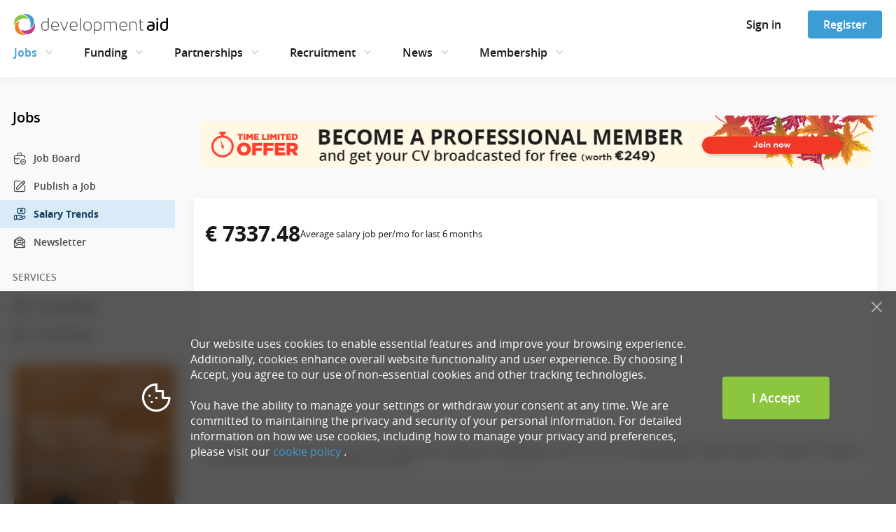

--- FILE ---
content_type: text/html; charset=utf-8
request_url: https://www.developmentaid.org/jobs/salaries/search?sort=highlighted.desc,postedDate.desc&locations=261&sectors=80
body_size: 15872
content:
<!DOCTYPE html><html lang="en"><head>
        <base href="https://www.developmentaid.org">
        <title>Salary Trends in Project Management sector in USA —  DevelopmentAid</title>

        <meta charset="UTF-8">
        <!-- Dns-Prefetch -->
        <link rel="dns-prefetch" href="https://www.google.com">
        <link rel="dns-prefetch" href="https://connect.facebook.net">
        <link rel="dns-prefetch" href="https://www.facebook.com">
        <link rel="dns-prefetch" href="https://d10lpsik1i8c69.cloudfront.net">
        <link rel="dns-prefetch" href="https://www.gstatic.com">
        <link rel="dns-prefetch" href="https://fonts.gstatic.com">
        <!-- Preconnect -->
        <link rel="preconnect" href="https://connect.facebook.net">
        <link rel="preconnect" href="https://www.gstatic.com">
        <link rel="preconnect" href="https://fonts.gstatic.com" crossorigin="anonymous">
        <meta name="keywords" content="Companies, Organizations, Experts, Jobs, Tenders, Grants, Awards, ADB, DDB, CVTailoring, Newsletter, Funding opportunities, Broadcast">
        <!-- Social tags for Facebook -->
        <meta property="fb:app_id" content="1688851954772325">
        <meta property="og:title" content="DevelopmentAid">
        <meta property="og:type" content="website">
        <meta property="og:image" content="https://www.developmentaid.org/assets/img/developmentaid-logo.png">
        <meta property="og:url" content="https://www.developmentaid.org/">
        <meta property="og:description" content="Innovative membership organization offering services to the international sector. Instant access to high quality CV’s, procurement notices shortlist and awards information.">
        <meta property="og:site_name" content="DevelopmentAid">
        <!-- Social tags for Twitter -->
        <meta name="twitter:card" content="summary_large_image">
        <meta name="twitter:site" content="@devaidjobs">
        <meta name="twitter:url" content="https://www.developmentaid.org/">
        <meta name="twitter:title" content="DevelopmentAid">
        <meta name="twitter:description" content="Innovative membership organization offering services to the international sector. Instant access to high quality CV’s, procurement notices shortlist and awards information.">
        <meta name="twitter:image" content="https://www.developmentaid.org/assets/img/developmentaid-logo.png">

        

        <link rel="icon" type="image/png" href="/assets/img/favicon/favicon-96x96.png" sizes="96x96">
        <link rel="icon" type="image/svg+xml" href="/assets/img/favicon/favicon.svg">
        <link rel="shortcut icon" href="/assets/img/favicon/favicon.ico">
        <link rel="apple-touch-icon" sizes="180x180" href="/assets/img/favicon/apple-touch-icon.png">
        <meta name="apple-mobile-web-app-title" content="DevAid">
        <link rel="manifest" href="/assets/img/favicon/manifest.json">

        <!-- assets -->

        <meta name="viewport" content="width=device-width, initial-scale=1">
        <meta name="fragment" content="!">

        <link href="/opensans-fonts.css" rel="stylesheet">
        <link href="/icomoon-fonts.css" rel="stylesheet">

        <!-- endassets -->

        <!-- Google tag (gtag.js) -->
        
        
        
    <link rel="stylesheet" href="styles-KDJGCCQS.css"><link rel="stylesheet" href="grecaptcha-badge-DQJHMRSO.css"><meta name="description" content="Salary Trends in Project Management sector in USA"><style>.notification-block[_ngcontent-ng-c1500056839]{position:fixed;right:-10px}.notification-block[_ngcontent-ng-c1500056839]   .notification[_ngcontent-ng-c1500056839]{float:right;margin-top:48px;width:350px;min-height:100px;box-shadow:0 0 20px #0000001a,0 0 20px #0000001a;background-color:#fff;position:relative}@media (max-width: 1199.98px){.notification-block[_ngcontent-ng-c1500056839]   .notification[_ngcontent-ng-c1500056839]{min-height:70px;width:290px;right:-290px}}.notification-block[_ngcontent-ng-c1500056839]   .notification[_ngcontent-ng-c1500056839]   .messages[_ngcontent-ng-c1500056839]{vertical-align:middle;display:table-cell;height:100px;padding:19px 25px}@media (max-width: 1199.98px){.notification-block[_ngcontent-ng-c1500056839]   .notification[_ngcontent-ng-c1500056839]   .messages[_ngcontent-ng-c1500056839]{padding:14px 40px;height:70px}}.notification-block[_ngcontent-ng-c1500056839]   .notification[_ngcontent-ng-c1500056839]   .title[_ngcontent-ng-c1500056839]{font-size:14px;font-weight:600}.notification-block[_ngcontent-ng-c1500056839]   .notification[_ngcontent-ng-c1500056839]   .title[_ngcontent-ng-c1500056839]   .simple-content[_ngcontent-ng-c1500056839]{font-weight:400;padding-top:20px;font-size:12px}.notification-block[_ngcontent-ng-c1500056839]   .notification[_ngcontent-ng-c1500056839]   .body[_ngcontent-ng-c1500056839]{font-size:13px;color:#000c}.notification-block[_ngcontent-ng-c1500056839]   .notification.success[_ngcontent-ng-c1500056839]{border-left:4px solid #8cc63f;border-radius:4px}.notification-block[_ngcontent-ng-c1500056839]   .notification.error[_ngcontent-ng-c1500056839]{border-left:4px solid #ea615d;border-radius:4px}.notification-block[_ngcontent-ng-c1500056839]   .notification.warning[_ngcontent-ng-c1500056839]{background-image:none;border-left:4px solid #f37e20;border-radius:4px;padding:0}</style><style>.modal-header[_ngcontent-ng-c2683765594]{display:block;border-bottom:0 solid #e4e4e4;padding:0}.modal-body[_ngcontent-ng-c2683765594]{padding:18px}.modal-body[_ngcontent-ng-c2683765594]   .body-container[_ngcontent-ng-c2683765594]   .login-form-container[_ngcontent-ng-c2683765594]   .email-input-container[_ngcontent-ng-c2683765594]{margin-bottom:20px}.modal-body[_ngcontent-ng-c2683765594]   .body-container[_ngcontent-ng-c2683765594]   .login-form-container[_ngcontent-ng-c2683765594]   .password-input-container[_ngcontent-ng-c2683765594]{margin-bottom:10px}@media (max-width: 991.98px){.modal-body[_ngcontent-ng-c2683765594]   .body-container[_ngcontent-ng-c2683765594]   .login-form-container[_ngcontent-ng-c2683765594]{order:2;width:100%}}.modal-body[_ngcontent-ng-c2683765594]   .body-container[_ngcontent-ng-c2683765594]   .session-expired-message[_ngcontent-ng-c2683765594]{font-size:16px;padding:0 25px}@media (max-width: 991.98px){.modal-body[_ngcontent-ng-c2683765594]   .body-container[_ngcontent-ng-c2683765594]   .session-expired-message[_ngcontent-ng-c2683765594]{order:1;margin-bottom:30px;width:100%;padding:0 10px}}@media (max-width: 991.98px){.modal-body[_ngcontent-ng-c2683765594]   .body-container[_ngcontent-ng-c2683765594]{display:flex;flex-direction:column}}</style><style>.banner-content[_ngcontent-ng-c410101460]{position:relative}.header-banner[_ngcontent-ng-c410101460]   img[_ngcontent-ng-c410101460]{width:100%;display:block;margin:0 auto}.top-banner[_ngcontent-ng-c410101460]{margin:15px 0 35px;text-align:center}@media (max-width: 991.98px){.top-banner[_ngcontent-ng-c410101460]{margin-top:5px}}.top-banner[_ngcontent-ng-c410101460]   img[_ngcontent-ng-c410101460]{width:100%}.menu-banner[_ngcontent-ng-c410101460]{margin:24px 0 0 20px;text-align:center}@media (max-width: 1199.98px){.menu-banner[_ngcontent-ng-c410101460]{margin-left:30px}}.menu-banner[_ngcontent-ng-c410101460]   img[_ngcontent-ng-c410101460]{width:100%;max-width:250px}</style><style>.cookie-policy-notification[_ngcontent-ng-c1111358764]{bottom:0;width:100%;position:fixed;z-index:2147483644;background-color:#000000a6}@media (max-width: 767.98px){.cookie-policy-notification[_ngcontent-ng-c1111358764]{padding:30px 15px 15px}}@supports (backdrop-filter: blur(10px)){.cookie-policy-notification[_ngcontent-ng-c1111358764]{backdrop-filter:blur(10px)}}.cookie-policy-notification__icon[_ngcontent-ng-c1111358764]{color:#fff;font-size:50px}.cookie-policy-notification__text[_ngcontent-ng-c1111358764]{color:#fff;font-size:16px}.cookie-policy-notification__close-button[_ngcontent-ng-c1111358764]{position:absolute;top:5px;right:10px;margin:5px;padding:5px;font-size:15px}@media (max-width: 767.98px){.cookie-policy-notification__close-button[_ngcontent-ng-c1111358764]{font-size:12px}}</style><style>[_nghost-ng-c4292300561]{display:block;position:relative;z-index:1000}@media (max-width: 767.98px){[_nghost-ng-c4292300561]{position:sticky;top:0}}.sidebar__button[_ngcontent-ng-c4292300561]{background:none;border:none;padding:0;line-height:1;font-size:25px;color:#181818}.sign-in-modal__button[_ngcontent-ng-c4292300561]{background:none;border:none;padding:0;line-height:1;font-size:24px;color:#181818}.sign-in-modal__button.active[_ngcontent-ng-c4292300561]{color:#3b9dd4}.close-dropdown-icon[_ngcontent-ng-c4292300561]{font-size:24px;cursor:pointer}.navbar__wrapper[_ngcontent-ng-c4292300561]{display:flex;position:relative;align-items:center;min-height:40px;padding:15px 20px;background-color:#fff;box-shadow:0 2px 20px #0000000d}@media (max-width: 767.98px){.navbar__wrapper[_ngcontent-ng-c4292300561]{min-height:62px;padding:0}}.navbar__wrapper[_ngcontent-ng-c4292300561]   .navbar__actions[_ngcontent-ng-c4292300561]{height:40px}@media (max-width: 991.98px){.navbar__wrapper[_ngcontent-ng-c4292300561]   .navbar__actions[_ngcontent-ng-c4292300561]   .button[_ngcontent-ng-c4292300561]{font-size:14px;min-width:76px;height:34px;padding:0 16px}}@media (max-width: 767.98px){.navbar__content[_ngcontent-ng-c4292300561]{padding:14px 15px;min-height:62px;--bs-gutter-x: none;width:100%}}.navbar-nav[_ngcontent-ng-c4292300561]{color:#181818;font-size:16px;font-weight:600;padding-left:0;margin:5px 0}@media (min-width: 1400px){.navbar-nav[_ngcontent-ng-c4292300561]{margin:0}}@media (max-width: 991.98px){.navbar-nav[_ngcontent-ng-c4292300561]{font-size:14px}}.navbar-nav[_ngcontent-ng-c4292300561]   .nav-link[_ngcontent-ng-c4292300561]{--bs-nav-link-padding-y: 5px;--bs-nav-link-padding-x: 0;position:relative;transition:color 0s ease-in-out;line-height:20px;cursor:pointer}.navbar-nav[_ngcontent-ng-c4292300561]   .nav-link[_ngcontent-ng-c4292300561]:is(button){background-color:transparent;border:none;height:30px}.navbar-nav[_ngcontent-ng-c4292300561]   .nav-link[_ngcontent-ng-c4292300561]:after{content:"";position:absolute;width:100%;height:2px;bottom:-20px;left:0;background-color:#3b9dd4;visibility:hidden;transform:scaleX(0);transition:all .3s ease-in-out 0s}.navbar-nav[_ngcontent-ng-c4292300561]   .nav-link.active[_ngcontent-ng-c4292300561], .navbar-nav[_ngcontent-ng-c4292300561]   .nav-link[_ngcontent-ng-c4292300561]:hover, .navbar-nav[_ngcontent-ng-c4292300561]   .nav-link.selected[_ngcontent-ng-c4292300561], .navbar-nav[_ngcontent-ng-c4292300561]   .nav-link[_ngcontent-ng-c4292300561]:focus-visible{outline:none}.navbar-nav[_ngcontent-ng-c4292300561]   .nav-link.active[_ngcontent-ng-c4292300561]:after, .navbar-nav[_ngcontent-ng-c4292300561]   .nav-link[_ngcontent-ng-c4292300561]:hover:after, .navbar-nav[_ngcontent-ng-c4292300561]   .nav-link.selected[_ngcontent-ng-c4292300561]:after, .navbar-nav[_ngcontent-ng-c4292300561]   .nav-link[_ngcontent-ng-c4292300561]:focus-visible:after{visibility:visible;transform:scaleX(1)}.navbar-nav[_ngcontent-ng-c4292300561]   .nav-link.active[_ngcontent-ng-c4292300561]{color:#3b9dd4}.navbar-nav[_ngcontent-ng-c4292300561]   .nav-link[_ngcontent-ng-c4292300561]:focus-visible{border-radius:4px;box-shadow:0 0 5px #3b9dd4;outline:solid 1px #3b9dd4;outline-offset:2px}.navbar-nav[_ngcontent-ng-c4292300561]   .nav-link[_ngcontent-ng-c4292300561]   .icon[_ngcontent-ng-c4292300561]{font-size:12px}.navbar-nav[_ngcontent-ng-c4292300561]   .nav-item[_ngcontent-ng-c4292300561]{padding:0 38px 0 0;position:relative;display:flex;align-items:center}.navbar-nav[_ngcontent-ng-c4292300561]   .nav-item[_ngcontent-ng-c4292300561]   .icon[_ngcontent-ng-c4292300561]{font-size:24px;color:#ccc;margin-left:5px;cursor:pointer;transition:all .2s ease}.navbar-nav[_ngcontent-ng-c4292300561]   .nav-item[_ngcontent-ng-c4292300561]   .icon.active[_ngcontent-ng-c4292300561]{rotate:-180deg}@media (max-width: 1199.98px){.navbar-nav[_ngcontent-ng-c4292300561]   .nav-item[_ngcontent-ng-c4292300561]{padding-right:30px}}@media (max-width: 991.98px){.navbar-nav[_ngcontent-ng-c4292300561]   .nav-item[_ngcontent-ng-c4292300561]{padding-right:20px}}.navbar-nav[_ngcontent-ng-c4292300561]   .nav-item[_ngcontent-ng-c4292300561]:last-of-type{padding-right:0}.dropdown-menu[_ngcontent-ng-c4292300561]{z-index:-1;display:block;border-radius:0;border:none;top:65px;width:100%;padding:0;opacity:0;visibility:hidden;overflow:hidden;transform:translateY(-10px);box-shadow:0 2px 20px #0000000d;transition:opacity .3s ease,transform .3s ease,padding .3s ease,visibility 0s .3s}@media (max-width: 1399.98px){.dropdown-menu[_ngcontent-ng-c4292300561]{top:105px}}.dropdown-menu.show[_ngcontent-ng-c4292300561]{opacity:1;visibility:visible;padding:37px 0 13px;transform:translateY(0);transition:opacity .3s ease-out,transform .3s ease-out,padding .3s ease-out,visibility 0s}@media (max-width: 767.98px){.header__wrapper[_ngcontent-ng-c4292300561]{height:62px}.header__wrapper.must-consent[_ngcontent-ng-c4292300561]{height:auto}}</style><style>.footer[_ngcontent-ng-c2740859020]{background-color:#181818}.footer[_ngcontent-ng-c2740859020]   .company-description[_ngcontent-ng-c2740859020]{font-size:16px;line-height:1.75;color:#e2e2e2;max-width:370px;margin-bottom:35px}@media (max-width: 991.98px){.footer[_ngcontent-ng-c2740859020]   .company-description[_ngcontent-ng-c2740859020]{max-width:568px;text-align:center}}@media (max-width: 575.98px){.footer[_ngcontent-ng-c2740859020]   .company-description[_ngcontent-ng-c2740859020]{font-size:14px}}.footer[_ngcontent-ng-c2740859020]   .social-media-links[_ngcontent-ng-c2740859020]{display:flex}.footer[_ngcontent-ng-c2740859020]   .social-media-links[_ngcontent-ng-c2740859020]   a[_ngcontent-ng-c2740859020]{display:flex;align-items:center;justify-content:center;color:#e2e2e2;margin-right:20px;border:1px solid #e2e2e2;font-size:18px;border-radius:18px;width:36px;height:36px}.footer[_ngcontent-ng-c2740859020]   .social-media-links[_ngcontent-ng-c2740859020]   a[_ngcontent-ng-c2740859020]:last-child{margin:0}.footer[_ngcontent-ng-c2740859020]   .social-media-links[_ngcontent-ng-c2740859020]   a[_ngcontent-ng-c2740859020]:hover{background-color:#e2e2e2;color:#181818}@media (max-width: 991.98px){.footer[_ngcontent-ng-c2740859020]   .social-media-links[_ngcontent-ng-c2740859020]{margin-bottom:60px}}.footer[_ngcontent-ng-c2740859020]   .footer-container[_ngcontent-ng-c2740859020]{display:block;box-sizing:border-box;position:static;clear:both;max-width:1200px;margin:0 auto;height:auto;padding:35px 0 10px}@media (max-width: 991.98px){.footer[_ngcontent-ng-c2740859020]   .footer-container[_ngcontent-ng-c2740859020]{padding:35px 100px 10px}}@media (max-width: 767.98px){.footer[_ngcontent-ng-c2740859020]   .footer-container[_ngcontent-ng-c2740859020]{padding:35px 0 10px}}@media (max-width: 991.98px){.footer[_ngcontent-ng-c2740859020]   .about-company[_ngcontent-ng-c2740859020]{display:flex;flex-direction:column;align-items:center}}.footer[_ngcontent-ng-c2740859020]   .logo[_ngcontent-ng-c2740859020]{display:block;margin-bottom:35px;width:220px}.footer[_ngcontent-ng-c2740859020]   .logo[_ngcontent-ng-c2740859020]   img[_ngcontent-ng-c2740859020]{width:100%}.footer[_ngcontent-ng-c2740859020]   nav[_ngcontent-ng-c2740859020]   ul[_ngcontent-ng-c2740859020]{display:block;box-sizing:border-box;width:auto;padding:3px 0 0;border:0 solid red}.footer[_ngcontent-ng-c2740859020]   nav[_ngcontent-ng-c2740859020]   ul[_ngcontent-ng-c2740859020]   li[_ngcontent-ng-c2740859020]{box-sizing:border-box;padding:0 10px 0 0;margin:0;text-align:left;line-height:2.14;border:0 solid red}.footer[_ngcontent-ng-c2740859020]   nav[_ngcontent-ng-c2740859020]   ul[_ngcontent-ng-c2740859020]   li[_ngcontent-ng-c2740859020]   a[_ngcontent-ng-c2740859020]{display:inline-block;box-sizing:border-box;border:0 solid red;padding:0 10px 0 0;margin:0;font-size:16px;color:#e2e2e2;background-repeat:no-repeat;transition:none;white-space:nowrap}.footer[_ngcontent-ng-c2740859020]   nav[_ngcontent-ng-c2740859020]   ul[_ngcontent-ng-c2740859020]   li[_ngcontent-ng-c2740859020]   a[_ngcontent-ng-c2740859020]:hover{color:#fff}@media (max-width: 575.98px){.footer[_ngcontent-ng-c2740859020]   nav[_ngcontent-ng-c2740859020]   ul[_ngcontent-ng-c2740859020]   li[_ngcontent-ng-c2740859020]   a[_ngcontent-ng-c2740859020]{font-size:14px}}@media (max-width: 991.98px){.footer[_ngcontent-ng-c2740859020]   .useful-links[_ngcontent-ng-c2740859020]{display:flex;flex-wrap:wrap}}@media (max-width: 767.98px){.footer[_ngcontent-ng-c2740859020]   .useful-links[_ngcontent-ng-c2740859020]{max-width:568px;margin:auto}}@media (max-width: 991.98px){.footer[_ngcontent-ng-c2740859020]   .useful-links[_ngcontent-ng-c2740859020]   .browse-column[_ngcontent-ng-c2740859020], .footer[_ngcontent-ng-c2740859020]   .useful-links[_ngcontent-ng-c2740859020]   .helpful-links-column[_ngcontent-ng-c2740859020]{margin-bottom:60px}}.footer[_ngcontent-ng-c2740859020]   .legal-terms-column[_ngcontent-ng-c2740859020]{display:none}@media (max-width: 991.98px){.footer[_ngcontent-ng-c2740859020]   .legal-terms-column[_ngcontent-ng-c2740859020]{display:block}}.footer[_ngcontent-ng-c2740859020]   .footer-copyright[_ngcontent-ng-c2740859020]{display:flex;justify-content:space-between;align-items:center;padding:0 15px}.footer[_ngcontent-ng-c2740859020]   .footer-copyright[_ngcontent-ng-c2740859020]   .footer-legal-terms[_ngcontent-ng-c2740859020]{width:100%;display:flex;justify-content:flex-end;font-size:14px}.footer[_ngcontent-ng-c2740859020]   .footer-copyright[_ngcontent-ng-c2740859020]   .footer-legal-terms[_ngcontent-ng-c2740859020]   .separator-dot[_ngcontent-ng-c2740859020]{color:#e2e2e2;opacity:.35;padding:0 20px}@media (max-width: 1199.98px){.footer[_ngcontent-ng-c2740859020]   .footer-copyright[_ngcontent-ng-c2740859020]   .footer-legal-terms[_ngcontent-ng-c2740859020]   .separator-dot[_ngcontent-ng-c2740859020]{padding:0 10px}}.footer[_ngcontent-ng-c2740859020]   .footer-copyright[_ngcontent-ng-c2740859020]   .footer-legal-terms[_ngcontent-ng-c2740859020]   a[_ngcontent-ng-c2740859020]{color:#e2e2e2;opacity:.7}@media (max-width: 991.98px){.footer[_ngcontent-ng-c2740859020]   .footer-copyright[_ngcontent-ng-c2740859020]   .footer-legal-terms[_ngcontent-ng-c2740859020]{display:none}}@media (max-width: 991.98px){.footer[_ngcontent-ng-c2740859020]   .footer-copyright[_ngcontent-ng-c2740859020]{display:grid;align-items:center;justify-content:center}}.footer[_ngcontent-ng-c2740859020]   .footer-iso-certificate[_ngcontent-ng-c2740859020]{width:100%;display:flex;justify-content:flex-start;margin:30px 0 60px;padding:0 15px}.footer[_ngcontent-ng-c2740859020]   .footer-iso-certificate[_ngcontent-ng-c2740859020]   img[_ngcontent-ng-c2740859020]{width:89px}@media (max-width: 991.98px){.footer[_ngcontent-ng-c2740859020]   .footer-iso-certificate[_ngcontent-ng-c2740859020]{justify-content:center}}.footer[_ngcontent-ng-c2740859020]   .footer-hr-line[_ngcontent-ng-c2740859020]{margin:60px 15px 35px;opacity:.15;height:1px;border:none;background:#fff}.footer[_ngcontent-ng-c2740859020]   .list-header[_ngcontent-ng-c2740859020]{font-size:18px;font-weight:600;font-style:normal;font-stretch:normal;line-height:1.88;letter-spacing:normal;text-align:left;color:#fff}@media (max-width: 575.98px){.footer[_ngcontent-ng-c2740859020]   .list-header[_ngcontent-ng-c2740859020]{font-size:16px}}</style><style>.mobile-menu-container[_ngcontent-ng-c2035419789]{height:100%}.mobile-menu-container[_ngcontent-ng-c2035419789]   .logo[_ngcontent-ng-c2035419789]{display:block;text-align:center;padding:6px 4px 10px}@media (min-width: 768px){.mobile-menu-container[_ngcontent-ng-c2035419789]{display:none}}ul.mobile-menu[_ngcontent-ng-c2035419789]{overflow-y:auto;padding:0 7px 20px 15px;margin-top:18px;height:calc(100vh - 62px)}@supports (height: 100dvh){ul.mobile-menu[_ngcontent-ng-c2035419789]{height:calc(100dvh - 62px)}}ul.mobile-menu[_ngcontent-ng-c2035419789]   .menu-item[_ngcontent-ng-c2035419789]{display:block}ul.mobile-menu[_ngcontent-ng-c2035419789]   .menu-item[_ngcontent-ng-c2035419789]:last-child{border-bottom:0}ul.mobile-menu[_ngcontent-ng-c2035419789]   .menu-item[_ngcontent-ng-c2035419789]   .menu-item-title[_ngcontent-ng-c2035419789]{display:flex;align-items:center;justify-content:space-between;font-size:20px;font-weight:600;color:#181818;padding:10px 8px 10px 0;cursor:pointer}ul.mobile-menu[_ngcontent-ng-c2035419789]   .menu-item[_ngcontent-ng-c2035419789]   .menu-item-title[_ngcontent-ng-c2035419789]   .icon[_ngcontent-ng-c2035419789]{font-size:24px;color:#ccc;transition:transform .3s ease}ul.mobile-menu[_ngcontent-ng-c2035419789]   .menu-item[_ngcontent-ng-c2035419789]   .menu-item-title[_ngcontent-ng-c2035419789]   .module-link[_ngcontent-ng-c2035419789]{color:#181818;display:flex;align-items:center}ul.mobile-menu[_ngcontent-ng-c2035419789]   .menu-item[_ngcontent-ng-c2035419789]   .menu-item-title[_ngcontent-ng-c2035419789]   .module-link[_ngcontent-ng-c2035419789]   .icon[_ngcontent-ng-c2035419789]{font-size:20px;color:#9f9f9f;margin-left:15px}ul.mobile-menu[_ngcontent-ng-c2035419789]   .menu-item[_ngcontent-ng-c2035419789]   .new-label[_ngcontent-ng-c2035419789]{margin-left:15px;width:38px;height:17px;border-radius:50px;background-color:#fff;font-size:10px;padding:0;display:inline-flex;align-items:center;justify-content:center}ul.mobile-menu[_ngcontent-ng-c2035419789]   .menu-item[_ngcontent-ng-c2035419789]   .module-items[_ngcontent-ng-c2035419789]{padding:0;margin:0}ul.mobile-menu[_ngcontent-ng-c2035419789]   .menu-item[_ngcontent-ng-c2035419789]   .module-items[_ngcontent-ng-c2035419789]   .module-item[_ngcontent-ng-c2035419789]   .mobile-menu-link[_ngcontent-ng-c2035419789]{display:flex;align-items:center;font-size:18px;font-weight:600;color:#181818;padding:8px 8px 7px 20px;text-shadow:1px 1px 1px #ffffff;cursor:pointer}ul.mobile-menu[_ngcontent-ng-c2035419789]   .menu-item[_ngcontent-ng-c2035419789]   .module-items[_ngcontent-ng-c2035419789]   .module-item[_ngcontent-ng-c2035419789]   .mobile-menu-link[_ngcontent-ng-c2035419789]   .icon[_ngcontent-ng-c2035419789]{color:#9f9f9f;margin-left:15px}ul.mobile-menu[_ngcontent-ng-c2035419789]   .menu-item.menu-item.expanded[_ngcontent-ng-c2035419789]   ul[_ngcontent-ng-c2035419789]   li[_ngcontent-ng-c2035419789]{border-bottom:0}ul.mobile-menu[_ngcontent-ng-c2035419789]   .menu-item.menu-item.expanded[_ngcontent-ng-c2035419789]   ul[_ngcontent-ng-c2035419789]   li.active[_ngcontent-ng-c2035419789]   a[_ngcontent-ng-c2035419789]{color:#181818;font-weight:700}ul.mobile-menu[_ngcontent-ng-c2035419789]   .menu-item.expanded[_ngcontent-ng-c2035419789]{border-top:0;border-bottom:0}ul.mobile-menu[_ngcontent-ng-c2035419789]   .menu-item.expanded[_ngcontent-ng-c2035419789]   .menu-item-title[_ngcontent-ng-c2035419789]{color:#3b9dd4}ul.mobile-menu[_ngcontent-ng-c2035419789]   .menu-item.expanded[_ngcontent-ng-c2035419789]   .menu-item-title[_ngcontent-ng-c2035419789]   .icon[_ngcontent-ng-c2035419789]{transform:rotate(180deg);transition:transform .3s ease}ul.mobile-menu[_ngcontent-ng-c2035419789]   .menu-item.expanded[_ngcontent-ng-c2035419789]   .menu-item-title[_ngcontent-ng-c2035419789]:hover{background-color:transparent}ul.mobile-menu[_ngcontent-ng-c2035419789]   .menu-item.active[_ngcontent-ng-c2035419789]   .menu-item-title[_ngcontent-ng-c2035419789]   .module-link[_ngcontent-ng-c2035419789]{color:#3b9dd4}ul.mobile-menu[_ngcontent-ng-c2035419789]   .menu-item.left-menu-button[_ngcontent-ng-c2035419789]{padding:0;text-align:left;font-size:12px;border-right:none;border-left:none;box-shadow:none}ul.mobile-menu[_ngcontent-ng-c2035419789]   .menu-item.left-menu-button[_ngcontent-ng-c2035419789]:hover{box-shadow:none;border-right:none;border-left:none}ul.mobile-menu[_ngcontent-ng-c2035419789]   .menu-item.left-menu-button[_ngcontent-ng-c2035419789]:after{content:none!important;border-right:none;border-left:none}ul.mobile-menu[_ngcontent-ng-c2035419789]   .menu-item[_ngcontent-ng-c2035419789]   .membership-cards[_ngcontent-ng-c2035419789]{margin-top:10px;padding:0 8px 0 20px}ul.mobile-menu[_ngcontent-ng-c2035419789]   .menu-item[_ngcontent-ng-c2035419789]   .membership-card[_ngcontent-ng-c2035419789]{width:100%;margin-bottom:12px;padding:24px;margin-left:auto;display:flex;flex-direction:column;border-radius:4px;background-repeat:no-repeat;background-size:contain;background-position:right bottom}ul.mobile-menu[_ngcontent-ng-c2035419789]   .menu-item[_ngcontent-ng-c2035419789]   .membership-card[_ngcontent-ng-c2035419789]:last-child{margin-right:0}ul.mobile-menu[_ngcontent-ng-c2035419789]   .menu-item[_ngcontent-ng-c2035419789]   .membership-card.expert[_ngcontent-ng-c2035419789]{background-image:url(/assets/img/membership/navbar-icons/expert.svg),linear-gradient(278.69deg,#e8f4d900,#e8f4d9b3 99.94%)}ul.mobile-menu[_ngcontent-ng-c2035419789]   .menu-item[_ngcontent-ng-c2035419789]   .membership-card.company[_ngcontent-ng-c2035419789]{background-image:url(/assets/img/membership/navbar-icons/organisation.svg),linear-gradient(278.65deg,#d8ebf600 .06%,#d8ebf6b3 99.94%)}ul.mobile-menu[_ngcontent-ng-c2035419789]   .menu-item[_ngcontent-ng-c2035419789]   .membership-card.donor[_ngcontent-ng-c2035419789]{background-image:url(/assets/img/membership/navbar-icons/donor.svg),linear-gradient(278.65deg,#f4d7e700 .06%,#f4d7e7b3 99.94%)}ul.mobile-menu[_ngcontent-ng-c2035419789]   .menu-item[_ngcontent-ng-c2035419789]   .membership-card.ngo[_ngcontent-ng-c2035419789]{background-image:url(/assets/img/membership/navbar-icons/ngo.svg),linear-gradient(278.65deg,#fde5d200 .06%,#fde5d2b3 99.94%)}ul.mobile-menu[_ngcontent-ng-c2035419789]   .menu-item[_ngcontent-ng-c2035419789]   .membership-card[_ngcontent-ng-c2035419789]   .card-title[_ngcontent-ng-c2035419789]{padding:0;font-size:16px;font-weight:600;line-height:24px;color:#181818;margin-bottom:12px}ul.mobile-menu[_ngcontent-ng-c2035419789]   .menu-item[_ngcontent-ng-c2035419789]   .membership-card[_ngcontent-ng-c2035419789]   .card-description[_ngcontent-ng-c2035419789]{font-size:14px;font-weight:400;line-height:22px;color:#181818;padding:0}ul.mobile-menu[_ngcontent-ng-c2035419789]   .options-separator[_ngcontent-ng-c2035419789]{border-top:1px solid #e2e2e2;margin:16px 8px 16px 0;opacity:1}</style><style>@keyframes _ngcontent-ng-c2035419789_fadeInUp{0%{opacity:0;transform:translateY(10px)}to{opacity:1;transform:translateY(0)}}.trigger-animation[_ngcontent-ng-c2035419789]{animation:_ngcontent-ng-c2035419789_fadeInUp .2s ease both}.trigger-animation[_ngcontent-ng-c2035419789]:nth-child(1){animation-delay:.04s}.trigger-animation[_ngcontent-ng-c2035419789]:nth-child(2){animation-delay:.08s}.trigger-animation[_ngcontent-ng-c2035419789]:nth-child(3){animation-delay:.12s}.trigger-animation[_ngcontent-ng-c2035419789]:nth-child(4){animation-delay:.16s}.trigger-animation[_ngcontent-ng-c2035419789]:nth-child(5){animation-delay:.2s}.trigger-animation[_ngcontent-ng-c2035419789]:nth-child(6){animation-delay:.24s}.trigger-animation[_ngcontent-ng-c2035419789]:nth-child(7){animation-delay:.28s}.trigger-animation[_ngcontent-ng-c2035419789]:nth-child(8){animation-delay:.32s}.trigger-animation[_ngcontent-ng-c2035419789]:nth-child(9){animation-delay:.36s}.trigger-animation[_ngcontent-ng-c2035419789]:nth-child(10){animation-delay:.4s}.trigger-animation[_ngcontent-ng-c2035419789]:nth-child(11){animation-delay:.44s}.trigger-animation[_ngcontent-ng-c2035419789]:nth-child(12){animation-delay:.48s}.trigger-animation[_ngcontent-ng-c2035419789]:nth-child(13){animation-delay:.52s}.trigger-animation[_ngcontent-ng-c2035419789]:nth-child(14){animation-delay:.56s}.trigger-animation[_ngcontent-ng-c2035419789]:nth-child(15){animation-delay:.6s}</style><style>[_nghost-ng-c2783037568]{height:100%}.sign-in-dropdown[_ngcontent-ng-c2783037568]{padding:15px;height:calc(100vh - 58px);display:flex;align-items:flex-end}@supports (height: 100dvh){.sign-in-dropdown[_ngcontent-ng-c2783037568]{height:calc(100dvh - 58px)}}.sign-in-dropdown__container[_ngcontent-ng-c2783037568]{padding:0}.sign-in-dropdown__header[_ngcontent-ng-c2783037568]{height:28px}.sign-in-dropdown__title[_ngcontent-ng-c2783037568]{color:#181818;font-size:18px;font-weight:700}.sign-in-dropdown__sub-title[_ngcontent-ng-c2783037568]{font-size:14px}.sign-in-dropdown__form[_ngcontent-ng-c2783037568]{margin:30px 0 60px}.sign-in-dropdown__close[_ngcontent-ng-c2783037568]{background:none;border:none;padding:0;line-height:1;font-size:18px;color:#181818}@media (min-width: 768px){.sign-in-dropdown[_ngcontent-ng-c2783037568]{display:none}}</style><style>.sign-in-form[_ngcontent-ng-c1999012525]{width:100%;height:245px;display:flex;flex-direction:column;justify-content:space-between}.sign-in-form[_ngcontent-ng-c1999012525]   .forgot-password-link[_ngcontent-ng-c1999012525]{font-size:14px}.sign-in-form[_ngcontent-ng-c1999012525]   .forgot-password-link.margin-top[_ngcontent-ng-c1999012525]{margin-top:10px}</style><style>[_nghost-ng-c1898253339]{--recaptcha-rules-color: #727272;--recaptcha-rules-margin-top: 25px;--recaptcha-rules-padding-top: 10px;--recaptcha-rules-margin-bottom: 10px;--recaptcha-rules-padding-bottom: 9px;--recaptcha-rules-font-size: 9px;--recaptcha-rules-link-decoration: none;--recaptcha-rules-line-height: 17.15px;--recaptcha-rules-letter-spacing: normal}.recaptcha-no-margin[_nghost-ng-c1898253339]   .recaptcha-rules[_ngcontent-ng-c1898253339]{margin:0}.recaptcha-rules[_ngcontent-ng-c1898253339]{margin-top:var(--recaptcha-rules-margin-top);margin-bottom:var(--recaptcha-rules-margin-bottom);font-size:var(--recaptcha-rules-font-size);color:var(--recaptcha-rules-color);line-height:var(--recaptcha-rules-line-height);letter-spacing:var(--recaptcha-rules-letter-spacing);text-align:left;padding-top:var(--recaptcha-rules-padding-top);padding-bottom:var(--recaptcha-rules-padding-bottom)}.recaptcha-rules[_ngcontent-ng-c1898253339]   a[_ngcontent-ng-c1898253339]{text-decoration:var(--recaptcha-rules-link-decoration)}</style><style>.preview-copyright[_nghost-ng-c2869416687], .preview-copyright   [_nghost-ng-c2869416687]{font-size:12px;color:#adadad}.footer-copyright[_nghost-ng-c2869416687], .footer-copyright   [_nghost-ng-c2869416687]{width:100%;max-width:1200px;margin:0 auto;font-size:14px;font-weight:400;font-style:normal;font-stretch:normal;line-height:2.14;letter-spacing:normal;text-align:left;color:#ffffff59}@media screen and (max-width: 400px){.footer-copyright[_nghost-ng-c2869416687], .footer-copyright   [_nghost-ng-c2869416687]{font-size:12px}}.custom-footer   .footer-copyright[_nghost-ng-c2869416687], .custom-footer   .footer-copyright   [_nghost-ng-c2869416687]{display:flex;align-items:center;justify-content:center}.custom-footer   .footer-copyright[_nghost-ng-c2869416687]   p[_ngcontent-ng-c2869416687], .custom-footer   .footer-copyright   [_nghost-ng-c2869416687]   p[_ngcontent-ng-c2869416687]{color:#18181880;padding:22px 0 25px;margin-bottom:0}.rights-reserved[_nghost-ng-c2869416687], .rights-reserved   [_nghost-ng-c2869416687]{display:block;color:#83a7c9;font-size:12px;padding:5px 0 0}.mobile-only   .rights-reserved[_nghost-ng-c2869416687], .mobile-only   .rights-reserved   [_nghost-ng-c2869416687]{font-size:10px;padding:0}</style><style>.left-menu-container[_ngcontent-ng-c1290294816]{max-width:270px;margin-bottom:100px}@media (max-width: 1399.98px){.left-menu-container[_ngcontent-ng-c1290294816]{max-width:250px}}@media screen and (max-width: 1600px){.main-content-container[_ngcontent-ng-c1290294816]{flex-grow:1}}</style><style>.chart-container[_ngcontent-ng-c1852251514]{background-color:#fff;margin:30px 0;border-radius:4px;box-shadow:0 2px 20px #0000000d;padding:30px 1rem}.chart-container[_ngcontent-ng-c1852251514]   .average-salary[_ngcontent-ng-c1852251514]{color:#181818;display:flex;align-items:center;gap:20px}.chart-container[_ngcontent-ng-c1852251514]   .average-salary[_ngcontent-ng-c1852251514]   .salary[_ngcontent-ng-c1852251514]{font-size:30px;font-weight:700}.chart-container[_ngcontent-ng-c1852251514]   .average-salary[_ngcontent-ng-c1852251514]   .info-period[_ngcontent-ng-c1852251514]{font-size:13px}@media (max-width: 767.98px){.chart-container[_ngcontent-ng-c1852251514]   .average-salary[_ngcontent-ng-c1852251514]{display:inline}}.chart-container[_ngcontent-ng-c1852251514]   .info-filter[_ngcontent-ng-c1852251514]{font-size:12px;color:#545454;padding-left:15px;padding-top:30px}</style><style>.default-loader[_ngcontent-ng-c3670695350]{height:100px;margin-top:10px}</style><style>.profile-completion[_ngcontent-ng-c2334291189]{margin-top:32px}</style><style>ul.nav[_ngcontent-ng-c2802328571]{display:table;position:relative;box-sizing:border-box;border-right:0;width:100%;padding:0;margin:10px 0 5px;background:#f9f9f9}ul.nav[_ngcontent-ng-c2802328571]   li[_ngcontent-ng-c2802328571]{display:block;box-sizing:border-box;background:none;text-align:left;font-size:14px;position:relative}ul.nav[_ngcontent-ng-c2802328571]   li[_ngcontent-ng-c2802328571]:hover{background:none}ul.nav[_ngcontent-ng-c2802328571]   li[_ngcontent-ng-c2802328571]:last-child{border:0;padding-bottom:0}ul.nav[_ngcontent-ng-c2802328571]   li.title[_ngcontent-ng-c2802328571]{display:block;position:relative;box-sizing:border-box;text-align:left;font-size:24px;font-weight:600;height:auto;width:auto;padding:0 0 0 24px;margin:32px 0 24px;background:none;color:#000}ul.nav[_ngcontent-ng-c2802328571]   li[_ngcontent-ng-c2802328571]   .arrow[_ngcontent-ng-c2802328571]{display:none;box-sizing:border-box;background:url(/assets/img/left-side-menu/arrow-icon.png) left top no-repeat;position:absolute;top:10px;right:-11px;width:9px;height:16px;z-index:1}ul.nav[_ngcontent-ng-c2802328571]   li[_ngcontent-ng-c2802328571]   a[_ngcontent-ng-c2802328571]{display:flex;align-items:center;box-sizing:border-box;background:none;font-size:16px;font-weight:600;width:100%;padding:10px 10px 10px 24px;color:#474747;border-radius:0 4px 4px 0;border:0;letter-spacing:normal}ul.nav[_ngcontent-ng-c2802328571]   li[_ngcontent-ng-c2802328571]   a[_ngcontent-ng-c2802328571]:hover{background-color:#e2e2e2}ul.nav[_ngcontent-ng-c2802328571]   li[_ngcontent-ng-c2802328571]   a[_ngcontent-ng-c2802328571]:hover   span.icon[_ngcontent-ng-c2802328571]{opacity:1}ul.nav[_ngcontent-ng-c2802328571]   li[_ngcontent-ng-c2802328571]   a[_ngcontent-ng-c2802328571]   span.icon[_ngcontent-ng-c2802328571]{box-sizing:border-box;background-repeat:no-repeat;font-size:24px;color:#474747;margin-right:10px}ul.nav[_ngcontent-ng-c2802328571]   li.active[_ngcontent-ng-c2802328571]   a[_ngcontent-ng-c2802328571]{background-color:#d8ebf6;font-weight:700;opacity:1;color:#184263}ul.nav[_ngcontent-ng-c2802328571]   li.active[_ngcontent-ng-c2802328571]   a[_ngcontent-ng-c2802328571]   span.icon[_ngcontent-ng-c2802328571]{color:#184263;opacity:1}ul.nav[_ngcontent-ng-c2802328571]   li[_ngcontent-ng-c2802328571]   .new-label[_ngcontent-ng-c2802328571]{margin-left:15px;width:38px;height:17px;border-radius:50px;box-shadow:0 2px 10px #7cb34233;background-color:#8cc63f;font-size:10px;color:#fff;display:flex;align-items:center;justify-content:center}ul.nav[_ngcontent-ng-c2802328571]   li.left-menu-button[_ngcontent-ng-c2802328571], button.left-menu-button[_ngcontent-ng-c2802328571]{border:1px solid #3b9dd4!important;background-color:#f9f9f9;color:#3b9dd4;border-radius:4px;width:calc(100% - 28px);height:48px;font-weight:600;font-size:16px;text-align:center;margin:24px 0 10px 28px;padding:12px 0}ul.nav[_ngcontent-ng-c2802328571]   li.left-menu-button[_ngcontent-ng-c2802328571]:hover, button.left-menu-button[_ngcontent-ng-c2802328571]:hover{color:#fff;background-color:#3b9dd4}ul.nav[_ngcontent-ng-c2802328571]   li.left-menu-button[_ngcontent-ng-c2802328571]   a[_ngcontent-ng-c2802328571]   span[_ngcontent-ng-c2802328571]{display:none}ul.nav[_ngcontent-ng-c2802328571]   li.left-menu-button[_ngcontent-ng-c2802328571]   a[_ngcontent-ng-c2802328571]{font-size:16px;color:#3b9dd4;padding:0;justify-content:center}ul.nav[_ngcontent-ng-c2802328571]   li.left-menu-button[_ngcontent-ng-c2802328571]:hover   a[_ngcontent-ng-c2802328571]{color:#fff;background-color:transparent}@media (max-width: 1399.98px){ul.nav[_ngcontent-ng-c2802328571]   li.title[_ngcontent-ng-c2802328571]{font-size:20px;padding-left:18px}ul.nav[_ngcontent-ng-c2802328571]   li[_ngcontent-ng-c2802328571]   a[_ngcontent-ng-c2802328571]{font-size:13px;padding-left:18px}ul.nav[_ngcontent-ng-c2802328571]   li.left-menu-button[_ngcontent-ng-c2802328571]   a[_ngcontent-ng-c2802328571]{font-size:13px}ul.nav[_ngcontent-ng-c2802328571]   li.left-menu-button[_ngcontent-ng-c2802328571]{width:calc(100% - 10px);margin-left:10px}ul.nav[_ngcontent-ng-c2802328571]{margin-top:12px}ul.nav[_ngcontent-ng-c2802328571]   li[_ngcontent-ng-c2802328571]   a[_ngcontent-ng-c2802328571]{font-size:14px}ul.nav[_ngcontent-ng-c2802328571]   li[_ngcontent-ng-c2802328571]   a[_ngcontent-ng-c2802328571]   span.icon[_ngcontent-ng-c2802328571]{font-size:20px;left:10px}}</style><style>.left-menu-section-title[_ngcontent-ng-c1022119359]{text-transform:uppercase;font-size:14px;font-weight:600;color:#727272;padding-left:24px;margin:20px 0 12px}@media (max-width: 1399.98px){.left-menu-section-title[_ngcontent-ng-c1022119359]{padding-left:18px}}</style><style>.sign-in-dropdown__toggle[_ngcontent-ng-c3079380778]{color:#181818}.sign-in-dropdown__toggle[_ngcontent-ng-c3079380778]:after{display:none}.sign-in-dropdown__toggle[_ngcontent-ng-c3079380778]:hover{color:#3b9dd4;background-color:transparent}@media (max-width: 991.98px){.sign-in-dropdown__toggle[_ngcontent-ng-c3079380778]{font-size:14px;min-width:76px;height:34px;padding:0 16px}}.sign-in-dropdown__menu[_ngcontent-ng-c3079380778]{padding:30px 30px 25px;border-radius:5px;box-shadow:0 2px 20px #0000000d;background-color:#fff;width:360px}</style><style>.show-one-line[_ngcontent-ng-c182576248]{display:-webkit-box;-webkit-box-orient:vertical;-webkit-line-clamp:1;overflow:hidden}.show-two-lines[_ngcontent-ng-c182576248]{display:-webkit-box;-webkit-box-orient:vertical;-webkit-line-clamp:2;overflow:hidden}.show-three-lines[_ngcontent-ng-c182576248]{display:-webkit-box;-webkit-box-orient:vertical;-webkit-line-clamp:3;overflow:hidden}.first-registration-form[_nghost-ng-c182576248]   .checkbox-field.new-site-elements[_ngcontent-ng-c182576248]   .checkbox-field__label[_ngcontent-ng-c182576248], .first-registration-form   [_nghost-ng-c182576248]   .checkbox-field.new-site-elements[_ngcontent-ng-c182576248]   .checkbox-field__label[_ngcontent-ng-c182576248]{overflow:unset;white-space:unset;font-size:14px;line-height:1.43;margin-left:10px}.first-registration-form[_nghost-ng-c182576248]   .checkbox-field.new-site-elements[_ngcontent-ng-c182576248]   .checkbox-field__checkmark[_ngcontent-ng-c182576248], .first-registration-form   [_nghost-ng-c182576248]   .checkbox-field.new-site-elements[_ngcontent-ng-c182576248]   .checkbox-field__checkmark[_ngcontent-ng-c182576248]{margin-top:4px}.checkbox-field.new-site-elements[_ngcontent-ng-c182576248]{position:relative;margin-bottom:5px}.checkbox-field.new-site-elements[_ngcontent-ng-c182576248]   .checkbox-field__label-container[_ngcontent-ng-c182576248]{-webkit-user-select:none;user-select:none;display:flex;width:fit-content;cursor:pointer;max-width:100%}.checkbox-field.new-site-elements[_ngcontent-ng-c182576248]   .checkbox-field__checkmark[_ngcontent-ng-c182576248]{width:16px;height:16px;font-size:16px;font-weight:700;color:#fff;border:1px solid rgba(24,24,24,.5);flex-shrink:0;border-radius:2px}.checkbox-field.new-site-elements[_ngcontent-ng-c182576248]   .checkbox-field__checkmark.checked[_ngcontent-ng-c182576248]{padding:0;border:none;opacity:1;background-color:#3b9dd4}.checkbox-field.new-site-elements[_ngcontent-ng-c182576248]   .checkbox-field__label[_ngcontent-ng-c182576248]{font-size:13px;line-height:16px;font-weight:400;margin-left:10px;white-space:nowrap;overflow:hidden;text-overflow:ellipsis}.checkbox-field.new-site-elements.checkbox-field--multi-line[_ngcontent-ng-c182576248]   .checkbox-field__label[_ngcontent-ng-c182576248]{white-space:unset;overflow:unset;text-overflow:unset}.checkbox-field.new-site-elements[_ngcontent-ng-c182576248]   .checkbox-field__helper-line[_ngcontent-ng-c182576248]{line-height:17px;min-height:17px;font-size:12px;padding:0;color:#545454;white-space:nowrap;overflow:hidden;text-overflow:ellipsis}.modal-group[_nghost-ng-c182576248]   .checkbox-field.new-site-elements[_ngcontent-ng-c182576248]{margin:0;padding-top:10px}.modal-group[_nghost-ng-c182576248]   .checkbox-field.new-site-elements[_ngcontent-ng-c182576248]   .checkbox-field__label[_ngcontent-ng-c182576248]{font-size:18px;font-weight:600;line-height:1.35}.modal-group[_nghost-ng-c182576248]   .checkbox-field.new-site-elements[_ngcontent-ng-c182576248]   .checkbox-field__checkmark[_ngcontent-ng-c182576248]{align-self:center}.modal-option[_nghost-ng-c182576248]   .checkbox-field.new-site-elements[_ngcontent-ng-c182576248]{margin:0}.modal-option[_nghost-ng-c182576248]   .checkbox-field.new-site-elements[_ngcontent-ng-c182576248]   label[_ngcontent-ng-c182576248]{width:unset;padding:6px 10px;border-radius:4px;display:inline-flex}.modal-option[_nghost-ng-c182576248]   .checkbox-field.new-site-elements[_ngcontent-ng-c182576248]   label[_ngcontent-ng-c182576248]:hover{background-color:#3b9dd41a}.accounts-list__item__checkbox[_nghost-ng-c182576248]   .checkbox-field.new-site-elements[_ngcontent-ng-c182576248]{margin:0}.accounts-list__item__checkbox[_nghost-ng-c182576248]   .checkbox-field.new-site-elements[_ngcontent-ng-c182576248]   label[_ngcontent-ng-c182576248]{padding:8px 6px}.accounts-list__item__checkbox[_nghost-ng-c182576248]   .checkbox-field.new-site-elements[_ngcontent-ng-c182576248]   label[_ngcontent-ng-c182576248]   .checkbox-field__label[_ngcontent-ng-c182576248]{margin-left:16px}.bold-label-text[_nghost-ng-c182576248]   .checkbox-field__label-container[_ngcontent-ng-c182576248]   .checkbox-field__label[_ngcontent-ng-c182576248]{font-weight:700}.shared-modal-text-size[_nghost-ng-c182576248]   .checkbox-field__label-container[_ngcontent-ng-c182576248]{align-items:center}.shared-modal-text-size[_nghost-ng-c182576248]   .checkbox-field__label-container[_ngcontent-ng-c182576248]   .checkbox-field__label[_ngcontent-ng-c182576248]{font-size:16px;line-height:20px}.search-card-result[_nghost-ng-c182576248]   .checkbox-field.new-site-elements[_ngcontent-ng-c182576248]{right:-1px}.checkbox-field.new-site-elements[_ngcontent-ng-c182576248]   label[_ngcontent-ng-c182576248]{background:none;height:unset;cursor:pointer;padding:0;margin:0}.checkbox-field.new-site-elements[_ngcontent-ng-c182576248]   input[_ngcontent-ng-c182576248]{opacity:0;display:block;width:0;height:0;padding:0;margin:0;border:none}.checkbox-field[_ngcontent-ng-c182576248]   input[_ngcontent-ng-c182576248]:focus ~ .checkbox-field__wrapper[_ngcontent-ng-c182576248]   .checkbox-field__checkmark[_ngcontent-ng-c182576248]{outline:0;box-shadow:0 0 0 .25rem #3b9dd459;border-color:#3b9dd4}.checkbox-field[_ngcontent-ng-c182576248]   input[_ngcontent-ng-c182576248]:disabled ~ .checkbox-field__wrapper[_ngcontent-ng-c182576248]{opacity:.4;-webkit-user-select:none;user-select:none}.checkbox-field[_ngcontent-ng-c182576248]   input[_ngcontent-ng-c182576248]:disabled ~ .checkbox-field__wrapper[_ngcontent-ng-c182576248]   .checkbox-field__label-container[_ngcontent-ng-c182576248]{cursor:auto}.ng-invalid.ng-dirty[_nghost-ng-c182576248]   .checkbox-field[_ngcontent-ng-c182576248]   .checkbox-field__wrapper[_ngcontent-ng-c182576248]   .checkbox-field__checkmark[_ngcontent-ng-c182576248]{color:#ea615d;border-color:#ea615d}.ng-invalid.ng-dirty[_nghost-ng-c182576248]   .checkbox-field[_ngcontent-ng-c182576248]   .checkbox-field__wrapper[_ngcontent-ng-c182576248]   .checkbox-field__checkmark[_ngcontent-ng-c182576248]   .checkbox-field--blank[_ngcontent-ng-c182576248]{border:1px solid rgba(229,57,53,.5)}.ng-invalid.ng-dirty[_nghost-ng-c182576248]   .checkbox-field[_ngcontent-ng-c182576248]   .checkbox-field__wrapper[_ngcontent-ng-c182576248]   .checkbox-field__helper-line[_ngcontent-ng-c182576248]{color:#ea615d}.ng-invalid.ng-dirty[_nghost-ng-c182576248]   .checkbox-field[_ngcontent-ng-c182576248]   input[_ngcontent-ng-c182576248]:focus ~ .checkbox-field__wrapper[_ngcontent-ng-c182576248]   .checkbox-field__checkmark[_ngcontent-ng-c182576248]{box-shadow:0 0 0 .25rem #e5393559}</style><style>.da-spinner[_ngcontent-ng-c815170681]{position:absolute;left:0;top:0;width:100%;height:100%;z-index:501;background-color:#fff;display:flex;align-items:center;justify-content:center;opacity:.7}.da-spinner[_ngcontent-ng-c815170681]   img[_ngcontent-ng-c815170681]{max-width:100%;max-height:100%}[_nghost-ng-c815170681]{display:contents}</style><link rel="canonical" href="https://www.developmentaid.org/jobs/salaries/search"><style>.restricted[_nghost-ng-c25256046], .restricted   [_nghost-ng-c25256046]{border:none}.restricted[_nghost-ng-c25256046]   .search-card-restricted[_ngcontent-ng-c25256046], .restricted   [_nghost-ng-c25256046]   .search-card-restricted[_ngcontent-ng-c25256046]{flex-flow:column}.restricted[_nghost-ng-c25256046]:last-child   .search-card-restricted[_ngcontent-ng-c25256046], .restricted   [_nghost-ng-c25256046]:last-child   .search-card-restricted[_ngcontent-ng-c25256046]{margin-bottom:200px;background:linear-gradient(transparent,#eee)}.grid-align[_nghost-ng-c25256046]   .search-card[_ngcontent-ng-c25256046], .grid-align   [_nghost-ng-c25256046]   .search-card[_ngcontent-ng-c25256046]{background-color:#f9f9f9;padding:0;display:grid;grid-template-columns:auto 1fr;grid-template-areas:"header header" "checkbox container"}.grid-align[_nghost-ng-c25256046]   .search-card.no-checkbox[_ngcontent-ng-c25256046], .grid-align   [_nghost-ng-c25256046]   .search-card.no-checkbox[_ngcontent-ng-c25256046]{grid-template-columns:1fr;grid-template-areas:"header" "container"}.grid-align[_nghost-ng-c25256046]   .search-card[_ngcontent-ng-c25256046]   .check-box-container[_ngcontent-ng-c25256046], .grid-align   [_nghost-ng-c25256046]   .search-card[_ngcontent-ng-c25256046]   .check-box-container[_ngcontent-ng-c25256046]{grid-area:checkbox;margin:0 0 0 20px}</style><style>.transparent-gradient[_nghost-ng-c1498728763]{opacity:.6}@media (max-width: 1199.98px){.details-container[_ngcontent-ng-c1498728763] > div[_ngcontent-ng-c1498728763] > div[_ngcontent-ng-c1498728763]{flex:1}}@media (max-width: 1199.98px){.details-container[_ngcontent-ng-c1498728763] > div[_ngcontent-ng-c1498728763] > div[_ngcontent-ng-c1498728763]:first-child{max-width:90px}}@media (max-width: 991.98px){.details-container[_ngcontent-ng-c1498728763] > div[_ngcontent-ng-c1498728763] > div[_ngcontent-ng-c1498728763]:first-child{max-width:85px}}.search-card__member-only-job-details[_ngcontent-ng-c1498728763] > div[_ngcontent-ng-c1498728763]:first-child   .details-container[_ngcontent-ng-c1498728763]   div[_ngcontent-ng-c1498728763]   span[_ngcontent-ng-c1498728763]:first-child, .search-card__member-only-job-details[_ngcontent-ng-c1498728763] > div[_ngcontent-ng-c1498728763]:first-child   .details-container[_ngcontent-ng-c1498728763]   div[_ngcontent-ng-c1498728763]   div[_ngcontent-ng-c1498728763]:first-child{max-width:115px}.search-card__member-only-job-details[_ngcontent-ng-c1498728763] > div[_ngcontent-ng-c1498728763]:last-child   .details-container[_ngcontent-ng-c1498728763]   div[_ngcontent-ng-c1498728763]   span[_ngcontent-ng-c1498728763]:first-child, .search-card__member-only-job-details[_ngcontent-ng-c1498728763] > div[_ngcontent-ng-c1498728763]:last-child   .details-container[_ngcontent-ng-c1498728763]   div[_ngcontent-ng-c1498728763]   div[_ngcontent-ng-c1498728763]:first-child{color:#545454}@media (max-width: 991.98px){.search-card__member-only-job-details[_ngcontent-ng-c1498728763] > div[_ngcontent-ng-c1498728763]:last-child   .details-container[_ngcontent-ng-c1498728763]   div[_ngcontent-ng-c1498728763]   span[_ngcontent-ng-c1498728763]:first-child, .search-card__member-only-job-details[_ngcontent-ng-c1498728763] > div[_ngcontent-ng-c1498728763]:last-child   .details-container[_ngcontent-ng-c1498728763]   div[_ngcontent-ng-c1498728763]   div[_ngcontent-ng-c1498728763]:first-child{max-width:115px}}.search-card__detail-for_lg[_ngcontent-ng-c1498728763]   div[_ngcontent-ng-c1498728763]:first-child{color:#545454}</style><style>.item-badge[_ngcontent-ng-c1993596814]{display:block;position:absolute;width:20px;height:30px;padding:0;margin:0;border:0;border-radius:0 0 10px 10px;background-color:#184263;box-shadow:0 2px 10px #18426326;top:-1px;left:19px;z-index:1}.item-badge[_ngcontent-ng-c1993596814]   .item-badge-text[_ngcontent-ng-c1993596814]{font-size:14px;color:#fff;position:absolute;bottom:9px;left:65%;margin-left:-50%}.item-badge-unlock[_ngcontent-ng-c1993596814]{background-color:#8cc63f}@media (max-width: 991.98px){.item-badge[_ngcontent-ng-c1993596814]{left:19px}}.item-badge-member[_ngcontent-ng-c1993596814]{background-color:#8cc63f}</style><style>[_nghost-ng-c576490731]{--bs-link-color: #ffffff;--bs-link-hover-color: #ffffff}.blurred-text[_ngcontent-ng-c576490731]{position:absolute;line-height:2;color:#e2e2e2;font-size:14px;opacity:.6;filter:blur(3px);left:32px;bottom:37px}.blur-background[_ngcontent-ng-c576490731]{overflow:hidden;position:relative;background-color:#184263;width:100%;border-radius:4px;padding:25px 35px}@media (max-width: 575.98px){.blur-background[_ngcontent-ng-c576490731]{padding:10px}}.blur-overlay[_ngcontent-ng-c576490731]{display:flex;padding-bottom:0;position:relative;z-index:2;top:0;line-height:1.6}.blur-overlay[_ngcontent-ng-c576490731]   .icon[_ngcontent-ng-c576490731]{font-size:86px;color:#fff}@media (max-width: 575.98px){.blur-overlay[_ngcontent-ng-c576490731]   .icon[_ngcontent-ng-c576490731]{font-size:45px}}.blur-overlay[_ngcontent-ng-c576490731]   .unlock-title[_ngcontent-ng-c576490731]{font-size:20px;color:#fff;font-weight:600}.blur-overlay[_ngcontent-ng-c576490731]   .member-only-text[_ngcontent-ng-c576490731]{font-size:15px;font-weight:400;color:#e2e2e2;line-height:1.6}.blur-overlay[_ngcontent-ng-c576490731]   .membership-benefits-link[_ngcontent-ng-c576490731]{color:#e2e2e2;text-decoration:underline;font-weight:600;font-size:14px}.blur-overlay[_ngcontent-ng-c576490731]   .btn-outline-secondary[_ngcontent-ng-c576490731]{background-color:transparent;color:#e2e2e2;border:1px solid #e2e2e2}.blur-overlay[_ngcontent-ng-c576490731]   .btn-outline-secondary[_ngcontent-ng-c576490731]:hover{color:#fff;border:1px solid #ffffff}@media (max-width: 575.98px){.blur-overlay[_ngcontent-ng-c576490731]   .btn-outline-secondary[_ngcontent-ng-c576490731]{padding:10px}}@media (min-width: 992px){.job-salaries[_nghost-ng-c576490731]{margin-right:20px}}</style><style>.to-top[_ngcontent-ng-c3448513182]{display:block;box-sizing:border-box;position:fixed;right:38px;bottom:var(--da-scroll-to-top-bottom, 150px);width:52px;height:52px;z-index:544;border-radius:50%;background-color:#fff;box-shadow:0 5px 10px #00000026;padding-top:3px;opacity:.5;transition:bottom .3s cubic-bezier(.68,-.55,.265,1.55)}.to-top[_ngcontent-ng-c3448513182]:hover{opacity:1;cursor:pointer}.to-top[_ngcontent-ng-c3448513182]   img[_ngcontent-ng-c3448513182]{transform:rotate(270deg);display:block;margin:0 auto;width:14px}.to-top[_ngcontent-ng-c3448513182]   span[_ngcontent-ng-c3448513182]{font-size:14px;text-align:center;display:block;padding:0 15px;margin-top:-4px}</style></head>
    <body ngcm="">
        <da-root ng-version="19.2.15"><da-modal-container><div id="modalContainer"></div></da-modal-container><!----><div id="sidebarContainer" class="ng-star-inserted"></div><da-notification-container _nghost-ng-c1500056839="" class="ng-tns-c1500056839-0 ng-star-inserted"><div _ngcontent-ng-c1500056839="" class="notification-block ng-tns-c1500056839-0 ng-trigger ng-trigger-notificationBlockState" style="z-index: -1;"><div _ngcontent-ng-c1500056839="" class="notification ng-tns-c1500056839-0 ng-trigger ng-trigger-notificationState" style="opacity: 0; right: -350px;"><div _ngcontent-ng-c1500056839="" class="messages ng-tns-c1500056839-0"><div _ngcontent-ng-c1500056839="" class="title ng-tns-c1500056839-0"></div><div _ngcontent-ng-c1500056839="" class="body ng-tns-c1500056839-0"></div></div></div></div></da-notification-container><da-reauthentication-modal _nghost-ng-c2683765594="" class="ng-star-inserted"><!----></da-reauthentication-modal><da-banner position="header" _nghost-ng-c410101460="" class="ng-star-inserted"><!----></da-banner><da-cookie-police-notification _nghost-ng-c1111358764="" class="ng-star-inserted"><div _ngcontent-ng-c1111358764="" class="cookie-policy-notification ng-star-inserted"><div _ngcontent-ng-c1111358764="" class="container"><button _ngcontent-ng-c1111358764="" class="btn-close btn-close-white cookie-policy-notification__close-button"></button><div _ngcontent-ng-c1111358764="" class="row align-items-center py-3 my-3 my-lg-5"><div _ngcontent-ng-c1111358764="" class="col-xl-2 col-lg-3 d-none d-lg-flex justify-content-end"><span _ngcontent-ng-c1111358764="" class="cookie-policy-notification__icon da-cookie-policy"></span></div><div _ngcontent-ng-c1111358764="" class="col-xl-8 col-lg-6 col-md-12 cookie-policy-notification__text"> Our website uses cookies to enable essential features and improve your browsing experience. Additionally, cookies enhance overall website functionality and user experience. By choosing I Accept, you agree to our use of non-essential cookies and other tracking technologies. <br _ngcontent-ng-c1111358764=""><br _ngcontent-ng-c1111358764=""> You have the ability to manage your settings or withdraw your consent at any time. We are committed to maintaining the privacy and security of your personal information. For detailed information on how we use cookies, including how to manage your privacy and preferences, please visit our <a _ngcontent-ng-c1111358764="" routerlink="/legal-terms/cookie-policy" href="/legal-terms/cookie-policy">cookie policy</a> . </div><div _ngcontent-ng-c1111358764="" class="col-xl-2 col-lg-3 col-md-12 d-flex justify-content-center justify-content-lg-start mt-4 mt-lg-0"><button _ngcontent-ng-c1111358764="" type="button" class="button button-primary-green button-giant"> I Accept </button></div></div></div></div><!----></da-cookie-police-notification><da-tip-of-the-day class="ng-star-inserted"><!----></da-tip-of-the-day><!----><router-outlet></router-outlet><da-default-layout class="ng-star-inserted"><da-header _nghost-ng-c4292300561=""><section _ngcontent-ng-c4292300561=""><header _ngcontent-ng-c4292300561="" class="header__wrapper"><!----><!----><div _ngcontent-ng-c4292300561="" class="navbar__wrapper"><div _ngcontent-ng-c4292300561="" class="container-fluid g-0"><div _ngcontent-ng-c4292300561="" class="row align-items-center justify-content-center navbar__content"><div _ngcontent-ng-c4292300561="" class="col-2 d-md-none d-flex align-items-center"><button _ngcontent-ng-c4292300561="" data-bs-toggle="collapse" href="#collapseMobileMenu" role="button" aria-expanded="false" aria-controls="collapseMobileMenu" type="button" class="sidebar__button da-menu ng-star-inserted"></button><!----></div><div _ngcontent-ng-c4292300561="" class="col-8 col-md-6 col-xxl-2 d-flex justify-content-center justify-content-md-start"><a _ngcontent-ng-c4292300561="" routerlink="/" href="/"><img _ngcontent-ng-c4292300561="" ngsrc="assets/img/logo.svg" priority="" alt="Developmentaid logo" height="30" width="220" class="img-fluid" loading="eager" fetchpriority="high" ng-img="true" src="assets/img/logo.svg"></a></div><div _ngcontent-ng-c4292300561="" class="col-md-12 col-xxl-8 d-none d-md-flex order-last order-xxl-0"><nav _ngcontent-ng-c4292300561=""><ul _ngcontent-ng-c4292300561="" class="d-flex navbar-nav"><li _ngcontent-ng-c4292300561="" class="nav-item ng-star-inserted"><button _ngcontent-ng-c4292300561="" class="nav-link active"> Jobs </button><span _ngcontent-ng-c4292300561="" class="icon da-small-chevron-down"></span></li><li _ngcontent-ng-c4292300561="" class="nav-item ng-star-inserted"><button _ngcontent-ng-c4292300561="" class="nav-link"> Funding </button><span _ngcontent-ng-c4292300561="" class="icon da-small-chevron-down"></span></li><li _ngcontent-ng-c4292300561="" class="nav-item ng-star-inserted"><button _ngcontent-ng-c4292300561="" class="nav-link"> Partnerships </button><span _ngcontent-ng-c4292300561="" class="icon da-small-chevron-down"></span></li><li _ngcontent-ng-c4292300561="" class="nav-item ng-star-inserted"><button _ngcontent-ng-c4292300561="" class="nav-link"> Recruitment </button><span _ngcontent-ng-c4292300561="" class="icon da-small-chevron-down"></span></li><li _ngcontent-ng-c4292300561="" class="nav-item ng-star-inserted"><button _ngcontent-ng-c4292300561="" class="nav-link"> News </button><span _ngcontent-ng-c4292300561="" class="icon da-small-chevron-down"></span></li><li _ngcontent-ng-c4292300561="" class="nav-item ng-star-inserted"><button _ngcontent-ng-c4292300561="" class="nav-link"> Membership </button><span _ngcontent-ng-c4292300561="" class="icon da-small-chevron-down"></span></li><!----><!----></ul></nav></div><div _ngcontent-ng-c4292300561="" class="dropdown-menu"><!----><!----></div><div _ngcontent-ng-c4292300561="" class="col-6 col-xxl-2 d-none d-md-flex justify-content-end align-items-center navbar__actions"><!----><da-sign-in-dropdown-content-component _ngcontent-ng-c4292300561="" class="me-3 ng-star-inserted" _nghost-ng-c3079380778=""><div _ngcontent-ng-c3079380778="" ngbdropdown="" placement="bottom-end" class="sign-in-dropdown dropdown"><button _ngcontent-ng-c3079380778="" ngbdropdowntoggle="" type="button" class="dropdown-toggle button button-medium button-tertiary-blue sign-in-dropdown__toggle" aria-expanded="false"> Sign in </button><div _ngcontent-ng-c3079380778="" ngbdropdownmenu="" class="dropdown-menu sign-in-dropdown__menu"><!----><!----></div></div></da-sign-in-dropdown-content-component><a _ngcontent-ng-c4292300561="" routerlink="/register" class="button button-medium button-primary-blue ng-star-inserted" href="/register"> Register </a><!----></div><div _ngcontent-ng-c4292300561="" class="col-2 d-flex justify-content-end d-md-none"><!----><button _ngcontent-ng-c4292300561="" data-bs-toggle="collapse" href="#collapseSignIn" role="button" aria-expanded="false" aria-controls="collapseSignIn" type="button" class="sign-in-modal__button da-user ng-star-inserted"></button><!----><!----><!----></div></div><div _ngcontent-ng-c4292300561="" class="collapse"><da-mobile-menu _ngcontent-ng-c4292300561="" _nghost-ng-c2035419789=""><div _ngcontent-ng-c2035419789="" id="mobile-menu-container" class="mobile-menu-container"><ul _ngcontent-ng-c2035419789="" id="mobile-menu-menu-list" class="mobile-menu"><li _ngcontent-ng-c2035419789="" rel="menu-expander" class="menu-item ng-star-inserted"><span _ngcontent-ng-c2035419789="" rel="menu-expander" class="menu-item-title"><span _ngcontent-ng-c2035419789="">Jobs</span><span _ngcontent-ng-c2035419789="" class="icon da-small-chevron-down"></span></span><ul _ngcontent-ng-c2035419789="" class="module-items collapse"><li _ngcontent-ng-c2035419789="" class="module-item ng-star-inserted"><!----><a _ngcontent-ng-c2035419789="" class="mobile-menu-link ng-star-inserted" href="/jobs/search"> Job Board <!----><!----></a><!----></li><li _ngcontent-ng-c2035419789="" class="module-item active ng-star-inserted"><!----><a _ngcontent-ng-c2035419789="" class="mobile-menu-link ng-star-inserted" href="/jobs/salaries/search"> Salary Trends <!----><!----></a><!----></li><li _ngcontent-ng-c2035419789="" class="module-item ng-star-inserted"><!----><a _ngcontent-ng-c2035419789="" class="mobile-menu-link ng-star-inserted" href="/jobs/cvtailoring"> CV Tailoring <!----><!----></a><!----></li><li _ngcontent-ng-c2035419789="" class="module-item ng-star-inserted"><!----><a _ngcontent-ng-c2035419789="" class="mobile-menu-link ng-star-inserted" href="/broadcast/cv"> CV Broadcast <!----><!----></a><!----></li><li _ngcontent-ng-c2035419789="" class="module-item ng-star-inserted"><!----><a _ngcontent-ng-c2035419789="" class="mobile-menu-link ng-star-inserted" href="/newsletters/weekly-job-newsletter"> Newsletter <!----><!----></a><!----></li><!----></ul></li><li _ngcontent-ng-c2035419789="" rel="menu-expander" class="menu-item ng-star-inserted"><span _ngcontent-ng-c2035419789="" rel="menu-expander" class="menu-item-title"><span _ngcontent-ng-c2035419789="">Funding</span><span _ngcontent-ng-c2035419789="" class="icon da-small-chevron-down"></span></span><ul _ngcontent-ng-c2035419789="" class="module-items collapse"><li _ngcontent-ng-c2035419789="" class="module-item ng-star-inserted"><!----><a _ngcontent-ng-c2035419789="" class="mobile-menu-link ng-star-inserted" href="/tenders/search"> Tenders <!----><!----></a><!----></li><li _ngcontent-ng-c2035419789="" class="module-item ng-star-inserted"><!----><a _ngcontent-ng-c2035419789="" class="mobile-menu-link ng-star-inserted" href="/grants/search"> Grants <!----><!----></a><!----></li><li _ngcontent-ng-c2035419789="" class="module-item ng-star-inserted"><!----><a _ngcontent-ng-c2035419789="" class="mobile-menu-link ng-star-inserted" href="/donors"> Funding Agencies <!----><!----></a><!----></li><li _ngcontent-ng-c2035419789="" class="module-item ng-star-inserted"><!----><a _ngcontent-ng-c2035419789="" class="mobile-menu-link ng-star-inserted" href="/grants/foundations"> Foundations <!----><!----></a><!----></li><li _ngcontent-ng-c2035419789="" class="module-item ng-star-inserted"><!----><a _ngcontent-ng-c2035419789="" class="mobile-menu-link ng-star-inserted" href="/donors/eligibility"> Country Eligibility <!----><!----></a><!----></li><li _ngcontent-ng-c2035419789="" class="module-item ng-star-inserted"><!----><a _ngcontent-ng-c2035419789="" class="mobile-menu-link ng-star-inserted" href="/donors/procurement-guidelines"> Procurement Guidelines <!----><!----></a><!----></li><!----></ul></li><li _ngcontent-ng-c2035419789="" rel="menu-expander" class="menu-item ng-star-inserted"><span _ngcontent-ng-c2035419789="" rel="menu-expander" class="menu-item-title"><span _ngcontent-ng-c2035419789="">Partnerships</span><span _ngcontent-ng-c2035419789="" class="icon da-small-chevron-down"></span></span><ul _ngcontent-ng-c2035419789="" class="module-items collapse"><li _ngcontent-ng-c2035419789="" class="module-item ng-star-inserted"><!----><a _ngcontent-ng-c2035419789="" class="mobile-menu-link ng-star-inserted" href="/organizations/search"> Organizations <!----><!----></a><!----></li><li _ngcontent-ng-c2035419789="" class="module-item ng-star-inserted"><!----><a _ngcontent-ng-c2035419789="" class="mobile-menu-link ng-star-inserted" href="/organizations/blacklisted"> Sanctioned Organizations <!----><!----></a><!----></li><li _ngcontent-ng-c2035419789="" class="module-item ng-star-inserted"><!----><a _ngcontent-ng-c2035419789="" class="mobile-menu-link ng-star-inserted" href="/calls-for-partners/search"> Calls for Partners <!----><!----></a><!----></li><li _ngcontent-ng-c2035419789="" class="module-item ng-star-inserted"><!----><a _ngcontent-ng-c2035419789="" class="mobile-menu-link ng-star-inserted" href="/calls-for-partners/matchmaking"> Matchmaking <!----><!----></a><!----></li><li _ngcontent-ng-c2035419789="" class="module-item ng-star-inserted"><!----><a _ngcontent-ng-c2035419789="" class="mobile-menu-link ng-star-inserted" href="/organizations/awards/search"> Awards <!----><!----></a><!----></li><!----></ul></li><li _ngcontent-ng-c2035419789="" rel="menu-expander" class="menu-item ng-star-inserted"><span _ngcontent-ng-c2035419789="" rel="menu-expander" class="menu-item-title"><span _ngcontent-ng-c2035419789="">Recruitment</span><span _ngcontent-ng-c2035419789="" class="icon da-small-chevron-down"></span></span><ul _ngcontent-ng-c2035419789="" class="module-items collapse"><li _ngcontent-ng-c2035419789="" class="module-item ng-star-inserted"><!----><a _ngcontent-ng-c2035419789="" class="mobile-menu-link ng-star-inserted" href="/experts/search"> Default Database <!----><!----></a><!----></li><li _ngcontent-ng-c2035419789="" class="module-item ng-star-inserted"><!----><a _ngcontent-ng-c2035419789="" class="mobile-menu-link ng-star-inserted" href="/adb/search"> Advanced Database <!----><!----></a><!----></li><li _ngcontent-ng-c2035419789="" class="module-item ng-star-inserted"><!----><a _ngcontent-ng-c2035419789="" class="mobile-menu-link ng-star-inserted" href="/jobs/search"> Job Board <!----><!----></a><!----></li><li _ngcontent-ng-c2035419789="" class="module-item active ng-star-inserted"><!----><a _ngcontent-ng-c2035419789="" class="mobile-menu-link ng-star-inserted" href="/jobs/salaries/search"> Salary Trends <!----><!----></a><!----></li><li _ngcontent-ng-c2035419789="" class="module-item ng-star-inserted"><!----><a _ngcontent-ng-c2035419789="" class="mobile-menu-link ng-star-inserted" href="/experts/blacklisted"> Sanctioned Individuals <!----><!----></a><!----></li><!----></ul></li><li _ngcontent-ng-c2035419789="" rel="menu-expander" class="menu-item ng-star-inserted"><span _ngcontent-ng-c2035419789="" rel="menu-expander" class="menu-item-title"><span _ngcontent-ng-c2035419789="">News</span><span _ngcontent-ng-c2035419789="" class="icon da-small-chevron-down"></span></span><ul _ngcontent-ng-c2035419789="" class="module-items collapse"><li _ngcontent-ng-c2035419789="" class="module-item ng-star-inserted"><!----><a _ngcontent-ng-c2035419789="" class="mobile-menu-link ng-star-inserted" href="/news-stream/news"> World News <!----><!----></a><!----></li><li _ngcontent-ng-c2035419789="" class="module-item ng-star-inserted"><!----><a _ngcontent-ng-c2035419789="" class="mobile-menu-link ng-star-inserted" href="/news-stream/editorials"> Editorials <!----><!----></a><!----></li><li _ngcontent-ng-c2035419789="" class="module-item ng-star-inserted"><!----><a _ngcontent-ng-c2035419789="" class="mobile-menu-link ng-star-inserted" href="/news-stream/events"> Events <!----><!----></a><!----></li><li _ngcontent-ng-c2035419789="" class="module-item ng-star-inserted"><!----><a _ngcontent-ng-c2035419789="" class="mobile-menu-link ng-star-inserted" href="/news-stream/reports"> Reports <!----><!----></a><!----></li><li _ngcontent-ng-c2035419789="" class="module-item ng-star-inserted"><!----><a _ngcontent-ng-c2035419789="" class="mobile-menu-link ng-star-inserted" href="/news-stream/podcasts"> Podcasts <!----><!----></a><!----></li><li _ngcontent-ng-c2035419789="" class="module-item ng-star-inserted"><!----><a _ngcontent-ng-c2035419789="" class="mobile-menu-link ng-star-inserted" href="/news-stream/webinars"> Webinars <!----><!----></a><!----></li><li _ngcontent-ng-c2035419789="" class="module-item ng-star-inserted"><!----><a _ngcontent-ng-c2035419789="" class="mobile-menu-link ng-star-inserted" href="/newsletters/news-digest"> Newsletter <!----><!----></a><!----></li><!----></ul></li><!----><li _ngcontent-ng-c2035419789="" rel="menu-expander" class="menu-item ng-star-inserted"><span _ngcontent-ng-c2035419789="" rel="menu-expander" class="menu-item-title"><span _ngcontent-ng-c2035419789="">Membership</span><span _ngcontent-ng-c2035419789="" class="icon da-small-chevron-down"></span></span><ul _ngcontent-ng-c2035419789="" class="membership-cards collapse"><li _ngcontent-ng-c2035419789="" class="module-item"><a _ngcontent-ng-c2035419789="" routerlink="/experts/membership" class="membership-card expert" href="/experts/membership"><span _ngcontent-ng-c2035419789="" class="card-title">Individual Consultants</span><span _ngcontent-ng-c2035419789="" class="card-description"> Your leading source for jobs, projects, career advice, and insights in the development sector. </span></a></li><li _ngcontent-ng-c2035419789="" class="module-item"><a _ngcontent-ng-c2035419789="" routerlink="/organizations/membership" class="membership-card company" href="/organizations/membership"><span _ngcontent-ng-c2035419789="" class="card-title">Organizations</span><span _ngcontent-ng-c2035419789="" class="card-description"> Tools for identifying tenders, grants, partners, market insights, and recruiting professionals. </span></a></li><li _ngcontent-ng-c2035419789="" class="module-item"><a _ngcontent-ng-c2035419789="" routerlink="/donors/membership" class="membership-card donor" href="/donors/membership"><span _ngcontent-ng-c2035419789="" class="card-title">Funding Agencies</span><span _ngcontent-ng-c2035419789="" class="card-description"> Solutions for direct tendering, vendor evaluation, recruitment and distribution of calls. </span></a></li><li _ngcontent-ng-c2035419789="" class="module-item trigger-animation"><a _ngcontent-ng-c2035419789="" routerlink="/ngo/membership" class="membership-card ngo" href="/ngo/membership"><span _ngcontent-ng-c2035419789="" class="card-title">NGOs</span><span _ngcontent-ng-c2035419789="" class="card-description"> Grants and funding information, partnership opportunities and recruitment for non-profits. </span></a></li></ul></li><!----><!----></ul></div></da-mobile-menu></div><div _ngcontent-ng-c4292300561="" class="collapse"><da-mobile-sign-in-dropdown _ngcontent-ng-c4292300561="" _nghost-ng-c2783037568=""><div _ngcontent-ng-c2783037568="" class="sign-in-dropdown"><div _ngcontent-ng-c2783037568="" class="container-fluid"><div _ngcontent-ng-c2783037568="" class="row"><div _ngcontent-ng-c2783037568="" class="col-12 sign-in-dropdown__container"><h2 _ngcontent-ng-c2783037568="" class="sign-in-dropdown__title">Sign in</h2><p _ngcontent-ng-c2783037568="" class="sign-in-dropdown__sub-title"> or <a _ngcontent-ng-c2783037568="" routerlink="/register" href="/register"> register for free </a></p><div _ngcontent-ng-c2783037568="" class="sign-in-dropdown__form"><da-sign-in-form _ngcontent-ng-c2783037568="" ngskiphydration="true" _nghost-ng-c1999012525=""><form _ngcontent-ng-c1999012525="" novalidate="" class="sign-in-form ng-untouched ng-pristine ng-invalid"><!----><da-email-field _ngcontent-ng-c1999012525="" label="Email" formcontrolname="username" name="username" iconbefore="email" class="ng-untouched ng-pristine ng-invalid"><div class="outlined-field-container"><div class="outlined-field"><div class="outlined-field__icon-before svg-icon da-email ng-star-inserted"></div><!----><input type="email" class="outlined-field__content" id="da-generated-259" name="username" placeholder=" "><label class="outlined-field__label" for="da-generated-259"> Email </label><span class="outlined-field__label-line" style="width: 41px;"></span></div><div class="outlined-field__helper-line"><!----><span title="" class="ng-star-inserted"></span><!----></div></div></da-email-field><da-password-field _ngcontent-ng-c1999012525="" label="Password" formcontrolname="password" name="password" iconbefore="password" class="ng-untouched ng-pristine ng-invalid"><div class="outlined-field-container outlined-field--with-icon-after"><div class="outlined-field"><div class="outlined-field__icon-before svg-icon da-password ng-star-inserted"></div><!----><input placeholder=" " class="outlined-field__content" autocomplete="" id="da-generated-116" name="password" type="password"><button type="button" class="outlined-field__icon-after svg-icon da-see ng-star-inserted"></button><!----><label class="outlined-field__label" for="da-generated-116"> Password </label><span class="outlined-field__label-line" style="width: 64px;"></span></div><div class="outlined-field__helper-line"><!----><span title="" class="ng-star-inserted"></span><!----></div></div></da-password-field><div _ngcontent-ng-c1999012525="" class="d-flex justify-content-between ng-star-inserted"><da-checkbox _ngcontent-ng-c1999012525="" formcontrolname="rememberMe" label="Remember me" name="rememberMe" _nghost-ng-c182576248="" class="ng-untouched ng-pristine ng-valid"><div _ngcontent-ng-c182576248="" class="checkbox-field new-site-elements"><input _ngcontent-ng-c182576248="" type="checkbox" class="checkbox-field__input" name="rememberMe" id="da-generated-414"><div _ngcontent-ng-c182576248="" class="checkbox-field__wrapper"><label _ngcontent-ng-c182576248="" class="checkbox-field__label-container" for="da-generated-414"><span _ngcontent-ng-c182576248="" class="checkbox-field__checkmark"></span><!----><span _ngcontent-ng-c182576248="" class="checkbox-field__label ng-star-inserted" title="Remember me">Remember me</span><!----></label><!----></div></div></da-checkbox><a _ngcontent-ng-c1999012525="" routerlink="/authentication/recover" class="forgot-password-link" href="/authentication/recover"> Forgot password? </a></div><button _ngcontent-ng-c1999012525="" type="submit" class="button button-large button-primary-blue w-100 ng-star-inserted">Sign in</button><!----><!----></form></da-sign-in-form></div><da-recaptcha-rules _ngcontent-ng-c2783037568="" _nghost-ng-c1898253339=""><p _ngcontent-ng-c1898253339="" class="recaptcha-rules"> This site is protected by reCAPTCHA and the Google <a _ngcontent-ng-c1898253339="" href="https://policies.google.com/privacy" target="_blank" rel="noreferrer"> Privacy Policy </a> and <a _ngcontent-ng-c1898253339="" href="https://policies.google.com/terms" target="_blank" rel="noreferrer"> Terms of Service </a> apply.
</p></da-recaptcha-rules></div></div></div></div></da-mobile-sign-in-dropdown></div></div></div></header></section></da-header><router-outlet></router-outlet><da-menu-layout _nghost-ng-c1290294816="" class="ng-star-inserted"><div _ngcontent-ng-c1290294816="" class="content-container new-design search-page"><div _ngcontent-ng-c1290294816="" class="container-fluid p-0"><div _ngcontent-ng-c1290294816="" class="row no-margin"><div _ngcontent-ng-c1290294816="" class="col-md-3 px-0 left-menu-container"><da-menu-content _ngcontent-ng-c1290294816="" _nghost-ng-c2334291189="" class="ng-star-inserted"><div _ngcontent-ng-c2334291189="" class="left-side-menu"><section _ngcontent-ng-c2334291189=""><da-left-side-menu _ngcontent-ng-c2334291189="" _nghost-ng-c2802328571=""><div _ngcontent-ng-c2802328571=""><ul _ngcontent-ng-c2802328571="" class="nav"><li _ngcontent-ng-c2802328571="" class="title">Jobs</li><li _ngcontent-ng-c2802328571="" class="job-board ng-star-inserted"><div _ngcontent-ng-c2802328571="" class="arrow"></div><a _ngcontent-ng-c2802328571="" href="/jobs/search"><span _ngcontent-ng-c2802328571="" class="da-job-board icon"></span> Job Board </a></li><li _ngcontent-ng-c2802328571="" class="publish ng-star-inserted"><div _ngcontent-ng-c2802328571="" class="arrow"></div><a _ngcontent-ng-c2802328571="" href="/jobs/publish"><span _ngcontent-ng-c2802328571="" class="da-publish icon"></span> Publish a Job </a></li><li _ngcontent-ng-c2802328571="" class="active salary ng-star-inserted"><div _ngcontent-ng-c2802328571="" class="arrow"></div><a _ngcontent-ng-c2802328571="" href="/jobs/salaries/search"><span _ngcontent-ng-c2802328571="" class="da-salary icon"></span> Salary Trends </a></li><li _ngcontent-ng-c2802328571="" class="newsletter ng-star-inserted"><div _ngcontent-ng-c2802328571="" class="arrow"></div><a _ngcontent-ng-c2802328571="" href="/newsletters/weekly-job-newsletter"><span _ngcontent-ng-c2802328571="" class="da-newsletter icon"></span> Newsletter </a></li><!----><!----><da-left-side-menu-section-title _ngcontent-ng-c2802328571="" sectiontitle="Services" _nghost-ng-c1022119359="" class="ng-star-inserted"><div _ngcontent-ng-c1022119359="" class="left-menu-section-title">Services</div></da-left-side-menu-section-title><li _ngcontent-ng-c2802328571="" class="cv-broadcast ng-star-inserted"><div _ngcontent-ng-c2802328571="" class="arrow"></div><a _ngcontent-ng-c2802328571="" href="/broadcast/cv"><span _ngcontent-ng-c2802328571="" class="da-cv-broadcast icon"></span> CV Broadcast </a></li><li _ngcontent-ng-c2802328571="" class="cv-tailoring ng-star-inserted"><div _ngcontent-ng-c2802328571="" class="arrow"></div><a _ngcontent-ng-c2802328571="" href="/jobs/cvtailoring"><span _ngcontent-ng-c2802328571="" class="da-cv-tailoring icon"></span> CV Tailoring </a></li><!----><!----><!----><!----><!----></ul><!----></div></da-left-side-menu><!----><!----><!----><!----></section><!----><!----><!----><!----><!----><!----><da-banner _ngcontent-ng-c2334291189="" position="leftSideMenu1" _nghost-ng-c410101460=""><div _ngcontent-ng-c410101460="" class="banner-content hide-on-print menu-banner ng-star-inserted"><a _ngcontent-ng-c410101460="" target="_blank" href="https://www.developmentaid.org/news-stream/podcasts/view/36/beyond-the-chatbot-why-ai-in-healthcare-still-needs-the-human-touch-insights-with-prof-krishnan-gana?utm_source=web&amp;utm_medium=webbanner&amp;utm_campaign=DevAidDialogues6&amp;utm_id=DevAidDialogues6"><img _ngcontent-ng-c410101460="" alt="Banner" loading="lazy" src="https://www.developmentaid.org/files/banners/HrlU8s6c2vJmbu6UFDziIzunKNcIFutLcEOOIOti.png" class="ng-star-inserted"><!----></a><!----></div><!----></da-banner><da-banner _ngcontent-ng-c2334291189="" position="leftSideMenu2" _nghost-ng-c410101460=""><!----></da-banner><da-banner _ngcontent-ng-c2334291189="" position="leftSideMenu3" _nghost-ng-c410101460=""><!----></da-banner></div><!----><!----><!----></da-menu-content><!----><!----></div><div _ngcontent-ng-c1290294816="" class="col-12 col-md-9 main-content-container"><router-outlet _ngcontent-ng-c1290294816=""></router-outlet><da-job-salaries-search class="ng-star-inserted"><div class="general-content"><div class="block"><da-banner position="top" _nghost-ng-c410101460=""><div _ngcontent-ng-c410101460="" class="banner-content hide-on-print top-banner ng-star-inserted"><a _ngcontent-ng-c410101460="" target="_blank" href="https://www.developmentaid.org/link/SpofNov25web"><img _ngcontent-ng-c410101460="" alt="Banner" loading="lazy" src="https://www.developmentaid.org/files/banners/nF4va0dfBUSjZ1n05ujKxtaWSBwG38WAQBIDQBf9.png" class="ng-star-inserted"><!----></a><!----></div><!----></da-banner><!----><da-job-salaries-chart _nghost-ng-c1852251514=""><div _ngcontent-ng-c1852251514=""><!----><div _ngcontent-ng-c1852251514="" class="chart-container ng-star-inserted"><div _ngcontent-ng-c1852251514="" class="row"><div _ngcontent-ng-c1852251514="" class="col-12 average-salary"><span _ngcontent-ng-c1852251514="" class="salary">€ 7337.48</span><!----><div _ngcontent-ng-c1852251514="" class="info-period ng-star-inserted"><!----><span _ngcontent-ng-c1852251514="" class="ng-star-inserted">Average salary job per/mo for last 6 months</span><!----></div><!----></div></div><da-spinner _ngcontent-ng-c1852251514="" _nghost-ng-c815170681=""><div _ngcontent-ng-c815170681="" class="da-spinner" hidden=""><img _ngcontent-ng-c815170681="" alt="LOADING..." src="/assets/img/ajax-loader.gif"></div></da-spinner><da-linear-chart _ngcontent-ng-c1852251514="" class="ng-star-inserted"><div class="row"><div class="col-12"><div style="position: relative; height: 250px;"><canvas id="views-chart" width="664" height="250" style="display: block; box-sizing: border-box; height: 250px; width: 664px;"></canvas></div></div></div></da-linear-chart><!----><div _ngcontent-ng-c1852251514="" class="row ng-star-inserted"><span _ngcontent-ng-c1852251514="" class="info-filter"><i _ngcontent-ng-c1852251514="" class="da-filters"></i> The graph above shows the salary for jobs in Programme and Resource Management sector, from USA for the period May - present. Become a member to customize the filters with different sectors, locations or periods. </span></div><!----></div><!----></div></da-job-salaries-chart><div class="mobile-sorting-block"><div class="mobile-search-counter"><span class="search-total-items ng-star-inserted"> 993 <span class="counter-text"><!---->results<!----></span><!----><!----></span><!----></div><!----></div><da-search-results type="JobSalaries" _nghost-ng-c3670695350=""><div _ngcontent-ng-c3670695350="" class="new-design search-page"><div _ngcontent-ng-c3670695350="" class="search-results-container"><!----><!----><da-search-card entitytype="jobSalary" class="restricted ng-star-inserted" _nghost-ng-c25256046=""><div _ngcontent-ng-c25256046="" class="search-card search-card-restricted no-checkbox"><da-item-badge _ngcontent-ng-c25256046="" _nghost-ng-c1993596814="" class="ng-star-inserted"><div _ngcontent-ng-c1993596814=""><!----><!----><!----><!----></div></da-item-badge><!----><!----><!----><da-job-salaries-content-card class="search-card__container" _nghost-ng-c1498728763=""><div _ngcontent-ng-c1498728763="" class="search-card__avatar-container"><div _ngcontent-ng-c1498728763="" class="search-card__avatar ng-star-inserted"><a _ngcontent-ng-c1498728763="" href="/organizations/view/70980/mazars-advisory-llp" class="ng-star-inserted"><img _ngcontent-ng-c1498728763="" daimgfallback="noLogo" width="88" height="88" alt="Mazars Advisory LLP's Logo" loading="eager" fetchpriority="high" ng-img="true" src="https://www.developmentaid.org/files/organizationLogos/mazars-advisory-llp-70980.jpg" class="ng-star-inserted"><!----></a><!----><!----></div><!----><!----><a _ngcontent-ng-c1498728763="" class="search-card__title-mobile ng-star-inserted" href="/jobs/view/1701599/international-business-development-manager">International Business Development Manager</a><!----></div><div _ngcontent-ng-c1498728763="" class="search-card__details-container search-card__job-details"><div _ngcontent-ng-c1498728763="" class="search-card__main-details"><a _ngcontent-ng-c1498728763="" class="search-card__title ng-star-inserted" id="publicJobTitle_1701599" href="/jobs/view/1701599/international-business-development-manager">International Business Development Manager</a><!----><div _ngcontent-ng-c1498728763="" class="details-container"><div _ngcontent-ng-c1498728763="" class="ng-star-inserted"><span _ngcontent-ng-c1498728763="" class="ng-star-inserted">Organization:</span><span _ngcontent-ng-c1498728763="" class="ng-star-inserted"><a _ngcontent-ng-c1498728763="" class="search-card__link" href="/organizations/view/70980/mazars-advisory-llp">Mazars Advisory LLP</a></span><!----><!----><!----><!----></div><div _ngcontent-ng-c1498728763="" class="ng-star-inserted"><span _ngcontent-ng-c1498728763="">Posted:</span><span _ngcontent-ng-c1498728763=""> Oct 16, 2025 </span></div><!----><div _ngcontent-ng-c1498728763="" class="ng-star-inserted"><span _ngcontent-ng-c1498728763="">Deadline:</span><span _ngcontent-ng-c1498728763="" class="expired-date"> Expired <span _ngcontent-ng-c1498728763="" class="expired-inline ng-star-inserted">(Expired)</span><!----></span></div><!----></div></div><!----><div _ngcontent-ng-c1498728763="" class="search-card__additional-details"><div _ngcontent-ng-c1498728763="" class="details-container search-card__job-lg-column"><!----><div _ngcontent-ng-c1498728763="" class="ng-star-inserted"><span _ngcontent-ng-c1498728763="">Location:</span><span _ngcontent-ng-c1498728763="">USA</span></div><div _ngcontent-ng-c1498728763="" class="search-card__hidden-detail ng-star-inserted"><span _ngcontent-ng-c1498728763="">Job type:</span><span _ngcontent-ng-c1498728763="">Other</span></div><div _ngcontent-ng-c1498728763="" class="search-card__hidden-detail ng-star-inserted"><span _ngcontent-ng-c1498728763="">Experience:</span><span _ngcontent-ng-c1498728763=""><!----><!----><!---->Min 10 years<!----><!----></span></div><!----><!----></div><div _ngcontent-ng-c1498728763="" class="details-container search-card__job-md-column"><div _ngcontent-ng-c1498728763="" class="search-card__detail-for_lg ng-star-inserted"><div _ngcontent-ng-c1498728763="">Posted salary:</div><div _ngcontent-ng-c1498728763="" class="fw-bold"> INR 1054 - 1758/hour </div></div><!----><div _ngcontent-ng-c1498728763="" class="search-card__detail-for_lg"><div _ngcontent-ng-c1498728763="">Platform approx.</div><div _ngcontent-ng-c1498728763="" class="fw-bold">EUR 2416/month</div></div></div></div></div><!----><!----><!----><!----><!----></da-job-salaries-content-card><!----></div></da-search-card><da-search-card entitytype="jobSalary" class="restricted ng-star-inserted" _nghost-ng-c25256046=""><div _ngcontent-ng-c25256046="" class="search-card search-card-restricted no-checkbox"><da-item-badge _ngcontent-ng-c25256046="" _nghost-ng-c1993596814="" class="ng-star-inserted"><div _ngcontent-ng-c1993596814=""><div _ngcontent-ng-c1993596814="" ngbtooltip="Limited info. Only paying members have full access" placement="left" container="body" class="item-badge ng-star-inserted"><span _ngcontent-ng-c1993596814="" class="item-badge-text lock da-lock svg-icon"></span></div><!----><!----><!----><!----><!----></div></da-item-badge><!----><!----><!----><da-job-salaries-content-card class="search-card__container transparent-gradient" _nghost-ng-c1498728763=""><div _ngcontent-ng-c1498728763="" class="search-card__avatar-container"><div _ngcontent-ng-c1498728763="" class="search-card__avatar ng-star-inserted"><!----><img _ngcontent-ng-c1498728763="" daimgfallback="noLogo" width="88" height="88" alt="Logo" loading="eager" fetchpriority="high" ng-img="true" src="/assets/img/no-logo.png" class="ng-star-inserted"><!----><!----></div><!----><!----><a _ngcontent-ng-c1498728763="" class="search-card__title-mobile ng-star-inserted" href="/jobs/view/1713041/beaver-coexistence-and-relocat...">Beaver Coexistence and Relocat...</a><!----></div><div _ngcontent-ng-c1498728763="" class="search-card__details-container search-card__job-details search-card__member-only-job-details"><div _ngcontent-ng-c1498728763="" class="search-card__main-details"><a _ngcontent-ng-c1498728763="" class="search-card__title ng-star-inserted" id="memberOnlyJobTitle_1713041" href="/jobs/view/1713041/beaver-coexistence-and-relocat...">Beaver Coexistence and Relocat...</a><!----><div _ngcontent-ng-c1498728763="" class="details-container"><div _ngcontent-ng-c1498728763="" class="ng-star-inserted"><!----><span _ngcontent-ng-c1498728763="" class="ng-star-inserted">Organization type:</span><span _ngcontent-ng-c1498728763="" class="ng-star-inserted">NGO</span><!----><!----><!----></div><div _ngcontent-ng-c1498728763="" class="ng-star-inserted"><span _ngcontent-ng-c1498728763="">Posted:</span><span _ngcontent-ng-c1498728763="" class="recent"> 4 days ago </span></div><!----><div _ngcontent-ng-c1498728763="" class="ng-star-inserted"><span _ngcontent-ng-c1498728763="">Deadline:</span><span _ngcontent-ng-c1498728763=""> Open until filled <!----></span></div><!----></div></div><!----><div _ngcontent-ng-c1498728763="" class="search-card__additional-details"><div _ngcontent-ng-c1498728763="" class="details-container search-card__job-lg-column"><!----><div _ngcontent-ng-c1498728763="" class="ng-star-inserted"><span _ngcontent-ng-c1498728763="">Location:</span><span _ngcontent-ng-c1498728763="">Northern America</span></div><div _ngcontent-ng-c1498728763="" class="search-card__hidden-detail ng-star-inserted"><span _ngcontent-ng-c1498728763="">Job type:</span><span _ngcontent-ng-c1498728763="">Contract, 12 months +</span></div><div _ngcontent-ng-c1498728763="" class="search-card__hidden-detail ng-star-inserted"><span _ngcontent-ng-c1498728763="">Experience:</span><span _ngcontent-ng-c1498728763=""><!----><!----><!---->Min 3 years<!----><!----></span></div><!----><!----></div><div _ngcontent-ng-c1498728763="" class="details-container search-card__job-md-column"><div _ngcontent-ng-c1498728763="" class="search-card__detail-for_lg ng-star-inserted"><div _ngcontent-ng-c1498728763="">Posted salary:</div><div _ngcontent-ng-c1498728763="" class="fw-bold"> USD 55000 - 75000/year </div></div><!----><div _ngcontent-ng-c1498728763="" class="search-card__detail-for_lg"><div _ngcontent-ng-c1498728763="">Platform approx.</div><div _ngcontent-ng-c1498728763="" class="fw-bold">EUR 4697/month</div></div></div></div></div><!----><!----><!----><!----><!----></da-job-salaries-content-card><da-entity-non-member-info resourcetype="jobSalaries" class="job-salaries ng-star-inserted" _nghost-ng-c576490731=""><div _ngcontent-ng-c576490731="" class="container hide-on-print mt-5 ng-star-inserted"><div _ngcontent-ng-c576490731="" class="row"><div _ngcontent-ng-c576490731="" class="col-12 blur-background"><div _ngcontent-ng-c576490731="" class="blurred-text"></div><div _ngcontent-ng-c576490731="" class="blur-overlay"><span _ngcontent-ng-c576490731="" class="icon me-3 da-unlock"></span><div _ngcontent-ng-c576490731="" class="d-flex flex-column gap-4 align-items-start"><div _ngcontent-ng-c576490731="" class="unlock-title">Want to unlock full information?</div><div _ngcontent-ng-c576490731="" class="member-only-text">Member-only information. Become a member to access this information and 103269+ job salaries.</div><div _ngcontent-ng-c576490731="" class="d-flex flex-xxl-row gap-xxl-0 gap-4 flex-column align-items-xxl-center align-items-start"><div _ngcontent-ng-c576490731="" class="d-flex gap-4 me-xxl-4 ng-star-inserted"><button _ngcontent-ng-c576490731="" class="button button-medium button-primary-blue"> Register </button><button _ngcontent-ng-c576490731="" class="button button-medium btn-outline-secondary flex-shrink-0"> Sign in </button></div><!----><!----><!----><a _ngcontent-ng-c576490731="" class="membership-benefits-link ng-star-inserted" href="/experts/membership"><span _ngcontent-ng-c576490731="">Learn more about our membership benefits</span></a><!----><!----></div></div></div></div></div></div><!----><!----></da-entity-non-member-info><!----></div></da-search-card><!----><!----><!----><!----><!----></div></div><!----></da-search-results></div><!----></div></da-job-salaries-search><!----></div></div></div></div><!----></da-menu-layout><!----><da-footer _nghost-ng-c2740859020=""><footer _ngcontent-ng-c2740859020="" class="container-fluid footer"><div _ngcontent-ng-c2740859020="" class="footer-container"><div _ngcontent-ng-c2740859020="" class="row no-margin"><div _ngcontent-ng-c2740859020="" class="col-12 col-lg-4 about-company"><a _ngcontent-ng-c2740859020="" routerlink="/" class="logo" href="/"><img _ngcontent-ng-c2740859020="" alt="DevelopmentAid Logo" loading="lazy" src="/assets/img/logo-white.svg"></a><div _ngcontent-ng-c2740859020="" class="company-description"> DevelopmentAid is the world’s premier information service provider for international development aid and economic and humanitarian assistance stakeholders. </div><div _ngcontent-ng-c2740859020="" class="social-media-links"><a _ngcontent-ng-c2740859020="" href="https://twitter.com/devaidnews" rel="noopener" target="_blank"><span _ngcontent-ng-c2740859020="" class="icon da-twitter"></span></a><a _ngcontent-ng-c2740859020="" href="https://www.facebook.com/developmentaid.org/" rel="noopener" target="_blank"><span _ngcontent-ng-c2740859020="" class="icon da-facebook"></span></a><a _ngcontent-ng-c2740859020="" href="https://www.linkedin.com/company/developmentaid/" rel="noopener" target="_blank"><span _ngcontent-ng-c2740859020="" class="icon da-linkedin"></span></a><a _ngcontent-ng-c2740859020="" href="https://www.youtube.com/user/DevelopmentAid" rel="noopener" target="_blank"><span _ngcontent-ng-c2740859020="" class="icon da-youtube"></span></a></div></div><div _ngcontent-ng-c2740859020="" class="col-12 col-lg-8"><div _ngcontent-ng-c2740859020="" class="row useful-links"><div _ngcontent-ng-c2740859020="" class="col-6 col-md-8 col-lg-4 no-padding browse-column"><nav _ngcontent-ng-c2740859020=""><p _ngcontent-ng-c2740859020="" class="list-header">Browse</p><br _ngcontent-ng-c2740859020=""><ul _ngcontent-ng-c2740859020=""><li _ngcontent-ng-c2740859020=""><a _ngcontent-ng-c2740859020="" id="footer_link_jobs" routerlink="/jobs" href="/jobs">Jobs</a></li><li _ngcontent-ng-c2740859020=""><a _ngcontent-ng-c2740859020="" id="footer_link_jobs_salaries" routerlink="/jobs/salaries" href="/jobs/salaries"> Salary Trends </a></li><li _ngcontent-ng-c2740859020=""><a _ngcontent-ng-c2740859020="" id="footer_link_experts" routerlink="/experts/search" href="/experts/search"> Experts </a></li><li _ngcontent-ng-c2740859020="" class="ng-star-inserted"><a _ngcontent-ng-c2740859020="" id="footer_link_partnerships" routerlink="/calls-for-partners/search" href="/calls-for-partners/search"> Partnerships </a></li><!----><li _ngcontent-ng-c2740859020=""><a _ngcontent-ng-c2740859020="" id="footer_link_organizations" routerlink="/organizations/search" href="/organizations/search"> Organizations </a></li><li _ngcontent-ng-c2740859020=""><a _ngcontent-ng-c2740859020="" id="footer_link_tenders" routerlink="/tenders" href="/tenders">Tenders</a></li><li _ngcontent-ng-c2740859020=""><a _ngcontent-ng-c2740859020="" id="footer_link_grants" routerlink="/grants" href="/grants">Grants</a></li><li _ngcontent-ng-c2740859020=""><a _ngcontent-ng-c2740859020="" id="footer_link_donors" routerlink="/donors" href="/donors">Donors</a></li><li _ngcontent-ng-c2740859020=""><a _ngcontent-ng-c2740859020="" id="footer_link_news" routerlink="/news-stream/news" href="/news-stream/news">News</a></li><li _ngcontent-ng-c2740859020=""><a _ngcontent-ng-c2740859020="" id="footer_link_membership" href="/experts/membership"> Membership </a></li><li _ngcontent-ng-c2740859020=""><a _ngcontent-ng-c2740859020="" id="footer_link_services" routerlink="/services" href="/services">Services</a></li><li _ngcontent-ng-c2740859020=""><a _ngcontent-ng-c2740859020="" id="footer_link_matchmaking" routerlink="/calls-for-partners/matchmaking" href="/calls-for-partners/matchmaking"> Matchmaking </a></li></ul></nav></div><div _ngcontent-ng-c2740859020="" class="col-6 col-md-4 col-lg-4 no-padding helpful-links-column"><nav _ngcontent-ng-c2740859020=""><p _ngcontent-ng-c2740859020="" class="list-header">Helpful links</p><br _ngcontent-ng-c2740859020=""><ul _ngcontent-ng-c2740859020=""><li _ngcontent-ng-c2740859020=""><a _ngcontent-ng-c2740859020="" href="https://developmentaid.zendesk.com/hc/en-us" id="footer_link__knowledge_base" target="_blank"> Knowledge Base </a></li><li _ngcontent-ng-c2740859020=""><a _ngcontent-ng-c2740859020="" routerlink="/access-api" href="/access-api">API</a></li><li _ngcontent-ng-c2740859020=""><a _ngcontent-ng-c2740859020="" target="_blank" href="https://www.developmentaid.org/api/frontend/cms/news-stream/rss">RSS</a></li></ul></nav></div><div _ngcontent-ng-c2740859020="" class="col-6 col-md-8 col-lg-4 no-padding"><nav _ngcontent-ng-c2740859020=""><p _ngcontent-ng-c2740859020="" class="list-header">Company</p><br _ngcontent-ng-c2740859020=""><ul _ngcontent-ng-c2740859020=""><li _ngcontent-ng-c2740859020=""><a _ngcontent-ng-c2740859020="" id="footer_link__about_us" routerlink="/about" href="/about">About Us</a></li><li _ngcontent-ng-c2740859020=""><a _ngcontent-ng-c2740859020="" id="footer_link__contact" routerlink="/contact" href="/contact"> Contact Us </a></li><li _ngcontent-ng-c2740859020=""><a _ngcontent-ng-c2740859020="" href="https://workwithus.developmentaid.org" id="footer_link_careers" target="_blank"> Careers </a></li><li _ngcontent-ng-c2740859020=""><a _ngcontent-ng-c2740859020="" id="footer_link_partners" routerlink="/partners" href="/partners"> Our Partners </a></li></ul></nav></div><div _ngcontent-ng-c2740859020="" class="col-6 col-md-4 legal-terms-column no-padding"><nav _ngcontent-ng-c2740859020=""><p _ngcontent-ng-c2740859020="" class="list-header">Legal</p><br _ngcontent-ng-c2740859020=""><ul _ngcontent-ng-c2740859020=""><li _ngcontent-ng-c2740859020=""><a _ngcontent-ng-c2740859020="" id="footer_link_legal_terms" routerlink="/legal-terms/terms-policy" class="link" href="/legal-terms/terms-policy"> Terms and Conditions </a></li><li _ngcontent-ng-c2740859020=""><a _ngcontent-ng-c2740859020="" id="footer_link_privacy_policy" routerlink="/legal-terms/privacy-policy" class="link" href="/legal-terms/privacy-policy"> Privacy Policy </a></li><li _ngcontent-ng-c2740859020=""><a _ngcontent-ng-c2740859020="" id="footer_link_cookie_policy" routerlink="/legal-terms/cookie-policy" class="link" href="/legal-terms/cookie-policy"> Cookie Policy </a></li></ul></nav></div></div></div></div><hr _ngcontent-ng-c2740859020="" class="footer-hr-line"><div _ngcontent-ng-c2740859020="" class="footer-copyright"><da-copyright _ngcontent-ng-c2740859020="" _nghost-ng-c2869416687=""><p _ngcontent-ng-c2869416687="">© 2007 - 2025 DEVAID LIMITED. All Rights Reserved.</p></da-copyright><span _ngcontent-ng-c2740859020="" class="footer-legal-terms"><a _ngcontent-ng-c2740859020="" id="footer_legal_terms_link" routerlink="/legal-terms/terms-policy" class="link" href="/legal-terms/terms-policy"> Terms and Conditions </a><span _ngcontent-ng-c2740859020="" class="separator-dot">•</span><a _ngcontent-ng-c2740859020="" id="footer_privacy_policy_link" routerlink="/legal-terms/privacy-policy" class="link" href="/legal-terms/privacy-policy"> Privacy Policy </a><span _ngcontent-ng-c2740859020="" class="separator-dot">•</span><a _ngcontent-ng-c2740859020="" id="footer_cookie_policy_link" routerlink="/legal-terms/cookie-policy" class="link" href="/legal-terms/cookie-policy"> Cookie Policy </a></span></div><div _ngcontent-ng-c2740859020="" class="footer-iso-certificate"><img _ngcontent-ng-c2740859020="" alt="Q-CERT SAFE CERTIFIED MS - ISO 9001. Certificate N0. 230421-8" loading="lazy" src="/assets/img/iso/iso-9001--110.webp"></div></div></footer></da-footer><!----><da-scroll-to-top _nghost-ng-c3448513182="" class="ng-star-inserted"><!----></da-scroll-to-top><!----></da-default-layout><!----><!----></da-root>

        <!-- Facebook Pixel Code -->
        
        <noscript>
            <img
                height="1"
                width="1"
                style="display: none"
                src="https://www.facebook.com/tr?id=1664040567190594&ev=PageView&noscript=1"
                alt="Facebook Pixel Code" />
        </noscript>
        <!-- End Facebook Pixel Code -->

        
        

        <noscript>
            <div
                style="
                    width: 620px;
                    height: 100px;
                    position: fixed;
                    top: 50%;
                    left: 50%;
                    margin-left: -310px;
                    margin-top: -50px;
                    text-align: center;
                ">
                <h3 style="color: white">
                    For full functionality of this site it is necessary to enable JavaScript. Here
                    are the
                    <a
                        href="https://www.enable-javascript.com/"
                        target="_blank"
                        rel="noreferrer nofollow">
                        instructions how to enable JavaScript in your web browser
                    </a>
                    .
                </h3>
            </div>
        </noscript>
        
        
        <noscript>
            <img
                height="1"
                width="1"
                style="display: none"
                alt="Linkedin Pixel Code"
                src="https://px.ads.linkedin.com/collect/?pid=3684306&fmt=gif" />
        </noscript>
    <link rel="modulepreload" href="chunk-AK56A7CZ.js"><link rel="modulepreload" href="chunk-HTPX7ET5.js"><link rel="modulepreload" href="chunk-J3NMWL7Z.js"><link rel="modulepreload" href="chunk-YSNCZDJJ.js"><link rel="modulepreload" href="chunk-MA2GU6VN.js"><link rel="modulepreload" href="chunk-B64WQ5YT.js"><link rel="modulepreload" href="chunk-K2TENFQJ.js"><link rel="modulepreload" href="chunk-X62U2CH5.js"><link rel="modulepreload" href="chunk-6GN5H35U.js"><link rel="modulepreload" href="chunk-TTDSI3RN.js">

<iframe height="0" width="0" style="display: none; visibility: hidden;"></iframe><div></div></body></html>

--- FILE ---
content_type: application/javascript
request_url: https://www.developmentaid.org/chunk-K2TENFQJ.js
body_size: -51
content:
var r=class{constructor(t,o){this.name=t,this.total=o}};var e=class{constructor(t){t.forEach(o=>{this[o.id]=new r(o.name,o.total)}),this.company_and_expert_members=new r("Company and Experts",this.expert_member.total+this.company_member.total)}};export{e as a};


--- FILE ---
content_type: image/svg+xml
request_url: https://www.developmentaid.org/assets/img/logo-white.svg
body_size: 2018
content:
<svg xmlns="http://www.w3.org/2000/svg" width="220.002" height="30" viewBox="0 0 220.002 30">
  <g id="logo" transform="translate(0 -0.021)">
    <path id="Path_2070" data-name="Path 2070" d="M32.328,12.439a10.475,10.475,0,0,1-6.265,9.728A14.5,14.5,0,0,0,16.5,2.216C25.651.238,32.413,6.092,32.328,12.439Z" transform="translate(-3.631 -1.804)" fill="#479dd2"/>
    <path id="Path_2071" data-name="Path 2071" d="M11.533,3.5a10.475,10.475,0,0,1,9.728,6.265A14.5,14.5,0,0,0,1.31,19.328C-.75,10.178,5.1,3.417,11.533,3.5Z" transform="translate(-0.89 -2.099)" fill="#8bc63f"/>
    <path id="Path_2072" data-name="Path 2072" d="M2.5,23.328A10.475,10.475,0,0,1,8.765,13.6a14.06,14.06,0,0,0-.247,11.377,14.548,14.548,0,0,0,9.728,8.491C9.178,35.53,2.417,29.759,2.5,23.328Z" transform="translate(-1.173 -3.872)" fill="#f57d20"/>
    <path id="Path_2073" data-name="Path 2073" d="M22.328,33.328A10.475,10.475,0,0,1,12.6,27.063,14.5,14.5,0,0,0,32.551,17.5C34.53,26.651,28.759,33.413,22.328,33.328Z" transform="translate(-2.946 -4.557)" fill="#c83986"/>
    <g id="Group_894" data-name="Group 894" transform="translate(38.795 5.853)">
      <path id="Path_2074" data-name="Path 2074" d="M55.153,6.7a12.387,12.387,0,0,1,3.627.577V2H60.1V16.012c0,.989-.412,3.957-5.111,3.957-2.144,0-5.689-.907-5.689-6.76,0-5.357,3.134-6.505,5.854-6.505ZM54.988,18.74c2.885,0,3.792-1.4,3.792-2.72V8.678a10.539,10.539,0,0,0-3.627-.742c-2.8,0-4.534,1.319-4.534,5.276,0,4.946,2.555,5.523,4.37,5.523Z" transform="translate(-49.299 -1.835)" fill="#fff"/>
      <path id="Path_2075" data-name="Path 2075" d="M77.709,14.378v.66h-9.89a2.633,2.633,0,0,0,.247,1.154c.329,2.473,2.144,3.463,4.617,3.463a9.316,9.316,0,0,0,4.2-.907v1.319a10.209,10.209,0,0,1-4.287.825c-2.885,0-6.105-1.237-6.105-6.348,0-2.061.66-6.843,5.689-6.843,5.446,0,5.526,5.853,5.526,6.678Zm-9.892-.494h8.574c0-.66-.165-4.946-4.287-4.946-2.8,0-4.12,1.9-4.286,4.946Z" transform="translate(-52.319 -2.836)" fill="#fff"/>
      <path id="Path_2076" data-name="Path 2076" d="M92.409,8h1.4l-5.2,12.778H87.293Q84.719,14.38,82.1,8h1.4l4.452,11.209Z" transform="translate(-55.058 -2.889)" fill="#fff"/>
      <path id="Path_2077" data-name="Path 2077" d="M110.009,14.378v.66h-9.892a2.633,2.633,0,0,0,.247,1.154c.329,2.473,2.144,3.463,4.617,3.463a9.316,9.316,0,0,0,4.2-.907v1.319a10.209,10.209,0,0,1-4.287.825c-2.885,0-6.105-1.237-6.105-6.348,0-2.061.66-6.843,5.689-6.843C110.009,7.7,110.009,13.553,110.009,14.378Zm-9.892-.494h8.574c0-.66-.165-4.946-4.287-4.946-2.719,0-4.12,1.9-4.286,4.946Z" transform="translate(-57.992 -2.836)" fill="#fff"/>
      <path id="Path_2078" data-name="Path 2078" d="M116.6,19.725V2h1.319V19.725Z" transform="translate(-61.117 -1.835)" fill="#fff"/>
      <path id="Path_2079" data-name="Path 2079" d="M134.436,14.3c0,5.441-3.215,6.6-6.018,6.6-2.72,0-6.018-1.154-6.018-6.6s3.215-6.6,6.018-6.6,6.018,1.154,6.018,6.6Zm-1.237,0c0-4.039-1.9-5.441-4.7-5.441s-4.7,1.4-4.7,5.441,1.9,5.441,4.7,5.441,4.7-1.4,4.7-5.441Z" transform="translate(-62.135 -2.836)" fill="#fff"/>
      <path id="Path_2080" data-name="Path 2080" d="M151.6,14.46c0,5.359-3.133,6.513-5.853,6.513a10.145,10.145,0,0,1-3.627-.66v5.276H140.8V11.657c0-.989.412-3.957,5.111-3.957,2.144,0,5.689.907,5.689,6.76Zm-1.319,0c0-4.864-2.555-5.524-4.37-5.524-2.885,0-3.792,1.4-3.792,2.72v7.337a8.923,8.923,0,0,0,3.627.742c2.8,0,4.535-1.318,4.535-5.275Z" transform="translate(-65.367 -2.836)" fill="#fff"/>
      <path id="Path_2081" data-name="Path 2081" d="M176.649,12.4V20.73H175.33V12.4c0-1.9-.742-3.38-3.545-3.38a9.564,9.564,0,0,0-4.2.989,5.4,5.4,0,0,1,.412,2.391V20.73h-1.319V12.4c0-1.9-.742-3.38-3.545-3.38a8.491,8.491,0,0,0-3.71.825V20.811H158.1V9.019A11.427,11.427,0,0,1,163.293,7.7a4.487,4.487,0,0,1,3.545,1.319A10.919,10.919,0,0,1,171.95,7.7c2.965,0,4.7,1.566,4.7,4.7Z" transform="translate(-68.404 -2.836)" fill="#fff"/>
      <path id="Path_2082" data-name="Path 2082" d="M196.109,14.378v.66h-9.892a2.633,2.633,0,0,0,.247,1.154c.329,2.473,2.144,3.463,4.617,3.463a9.316,9.316,0,0,0,4.2-.907v1.319a10.209,10.209,0,0,1-4.287.825c-2.885,0-6.105-1.237-6.105-6.348,0-2.061.66-6.843,5.689-6.843,5.448,0,5.528,5.853,5.528,6.678Zm-9.892-.494h8.574c0-.66-.165-4.946-4.287-4.946-2.8,0-4.12,1.9-4.286,4.946Z" transform="translate(-73.111 -2.836)" fill="#fff"/>
      <path id="Path_2083" data-name="Path 2083" d="M212.67,12.381v8.33h-1.319v-8.33c0-1.9-.825-3.38-3.792-3.38a11.3,11.3,0,0,0-4.039.825V20.711H202.2V9a12.268,12.268,0,0,1,5.524-1.4C210.856,7.682,212.67,9.248,212.67,12.381Z" transform="translate(-76.149 -2.819)" fill="#fff"/>
      <path id="Path_2084" data-name="Path 2084" d="M224.972,18.687v1.237a5.481,5.481,0,0,1-1.731.247c-.989,0-3.38-.082-3.38-3.3V8.381H217.8V7.227h2.061V3.6h1.319V7.227h3.71V8.381h-3.627v8.491c0,1.731.989,2.144,2.226,2.144a3.937,3.937,0,0,0,1.483-.329Z" transform="translate(-78.888 -2.116)" fill="#fff"/>
      <path id="Path_2085" data-name="Path 2085" d="M190.861,13.768a3.521,3.521,0,0,1,1.648-3.051,7.852,7.852,0,0,1,4.534-1.072,23.292,23.292,0,0,1,2.391.165,3.358,3.358,0,0,0-.907-2.391,3.978,3.978,0,0,0-2.72-.742,12.091,12.091,0,0,0-3.627.66V5.359a10.509,10.509,0,0,1,3.957-.66,6.012,6.012,0,0,1,4.2,1.4,5.291,5.291,0,0,1,1.484,4.039v3.792a2.8,2.8,0,0,1-.082.825,4.569,4.569,0,0,1-.412,1.072,5.852,5.852,0,0,1-.825,1.154,4.359,4.359,0,0,1-1.648.825,7.812,7.812,0,0,1-2.473.329,8.014,8.014,0,0,1-2.555-.329,5.1,5.1,0,0,1-1.648-.825,6.227,6.227,0,0,1-.907-1.154,4.568,4.568,0,0,1-.412-1.072,3.959,3.959,0,0,0,0-.989Zm2.391,0c0,1.484,1.072,2.226,3.133,2.226,1.979,0,2.967-.742,2.967-2.144V11.789a17.561,17.561,0,0,0-2.226-.165,4.7,4.7,0,0,0-1.072.082,6.868,6.868,0,0,0-1.237.329,2.367,2.367,0,0,0-1.072.66,1.329,1.329,0,0,0-.493,1.073ZM204.547,2.885V.412H207.1V2.968h-2.555Zm0,15V4.864h2.391V17.89Zm5.275-6.68a9.581,9.581,0,0,1,.494-3.3A4.317,4.317,0,0,1,211.8,5.851a5.741,5.741,0,0,1,1.9-.907,8.307,8.307,0,0,1,2.061-.247,10.979,10.979,0,0,1,2.8.412V0h2.391V13.933a2.8,2.8,0,0,1-.082.825,4.568,4.568,0,0,1-.412,1.072,5.851,5.851,0,0,1-.825,1.154,4.6,4.6,0,0,1-1.566.825,7.491,7.491,0,0,1-2.473.329,9.083,9.083,0,0,1-1.484-.165,3.7,3.7,0,0,1-1.484-.577,4.777,4.777,0,0,1-1.4-1.154,5.555,5.555,0,0,1-.989-1.979,11.373,11.373,0,0,1-.412-3.053Zm2.391,0a10.408,10.408,0,0,0,.247,2.473,3.189,3.189,0,0,0,.825,1.484,3.775,3.775,0,0,0,1.072.66,2.815,2.815,0,0,0,1.237.165c1.979,0,2.967-.66,2.967-1.9V7.419a8.107,8.107,0,0,0-2.8-.577,5.737,5.737,0,0,0-1.319.165,5,5,0,0,0-1.154.577,2.6,2.6,0,0,0-.825,1.319,9.425,9.425,0,0,0-.248,2.306Z" transform="translate(-39.748)" fill="#fff"/>
    </g>
  </g>
</svg>


--- FILE ---
content_type: application/javascript
request_url: https://www.developmentaid.org/chunk-6GN5H35U.js
body_size: 400
content:
import{a as m}from"./chunk-TTDSI3RN.js";import{b as l}from"./chunk-W2IRQLCH.js";import{b as u,h}from"./chunk-7TIAAGW3.js";import{I as r,R as i,ga as o,la as n,ra as s}from"./chunk-QJR6LLKU.js";var c=(()=>{class t{constructor(){this.menuLayoutService=s(m),this.menuState=s(l),this.router=s(h)}resolve(e){this.router.events.pipe(r(a=>a instanceof u),i(1),o(()=>{this.updateLayoutDependencies(e)})).subscribe()}updateLayoutDependencies(e){this.menuLayoutService.contentContainerClasses.set(e.contentContainerClasses||""),this.menuLayoutService.mainContentContainerClasses.set(e.mainContentContainerClasses||""),this.menuLayoutService.hasNewDesignClass.set(e.hasNewDesignClass??!0),this.menuLayoutService.hasMenuContent.set(e.hasMenuContent??!0),this.menuLayoutService.hasNewsPublishButton.set(e.hasNewsPublishButton||!1),this.menuLayoutService.hasSavedSearchList.set(e.hasSavedSearchList||!1),this.menuLayoutService.hasPostings.set(e.hasPostings||!1),this.menuLayoutService.hasJobApplicationCounter.set(e.hasJobApplicationCounter||!1),this.menuLayoutService.hasAdbCredits.set(e.hasAdbCredits||!1),this.menuLayoutService.hasAdbBookmarks.set(e.hasAdbBookmarks||!1),this.menuLayoutService.showCompleteProfileCard.set(e.showCompleteProfileCard??!0),this.menuLayoutService.showMembershipExternalLinks.set(e.showMembershipExternalLinks??!1),e.activeMenuItem&&this.menuState.setRoute(e.activeMenuItem)}static{this.\u0275fac=function(a){return new(a||t)}}static{this.\u0275prov=n({token:t,factory:t.\u0275fac,providedIn:"root"})}}return t})(),f=t=>()=>{s(c).resolve(t)};export{f as a};
